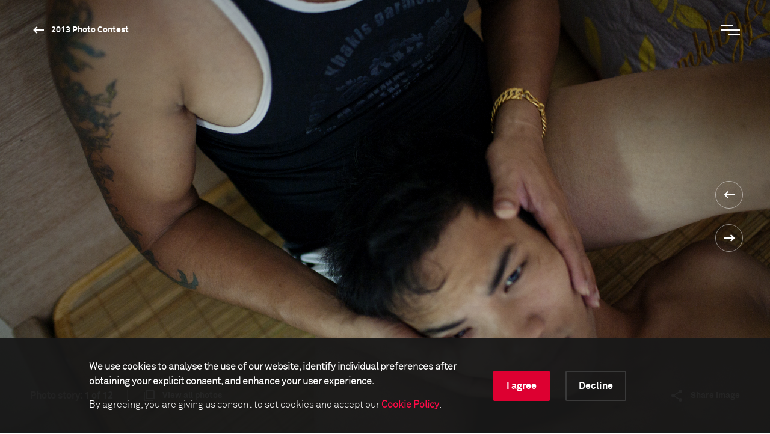

--- FILE ---
content_type: text/html; charset=utf-8
request_url: https://www.worldpressphoto.org/collection/photo-contest/2013/maika-elan/1
body_size: 141325
content:

<!DOCTYPE html>
<html xmlns="http://www.w3.org/1999/xhtml" lang="en" xml:lang="en">
<head id="head">
    <meta name="viewport" content="width=device-width, initial-scale=1" />
    <meta charset="UTF-8" />
    <link rel="shortcut icon" href="https://www.worldpressphoto.org/favicon.ico" type="image/vnd.microsoft.icon" />
    <title>2013 Maika Elan CIS1-AL | World Press Photo</title>
    <link href="/Frontend/styles/style.css?v=3" rel="stylesheet">
    


    <!-- Google Tag Manager -->
    <script>
        (function (w, d, s, l, i) {
            w[l] = w[l] || []; w[l].push(
                { 'gtm.start': new Date().getTime(), event: 'gtm.js' }
            ); var f = d.getElementsByTagName(s)[0],
                j = d.createElement(s), dl = l != 'dataLayer' ? '&l=' + l : ''; j.async = true; j.src =
                    'https://www.googletagmanager.com/gtm.js?id=' + i + dl; f.parentNode.insertBefore(j, f);
        })(window, document, 'script', 'dataLayer', 'GTM-5FKZ6G8');
    </script>
    <!-- End Google Tag Manager -->
    <script>
        function setCMSCookieLevel(lvl) {

            document.cookie = `CMSCookieLevel=${lvl};max-age=31536000; SameSite=LAX; Secure`;
            window.location.reload();
        }

    </script>

    <script>
        function setImageWarning() {

            document.cookie = `WPPImageWarning=accepted;max-age=; SameSite=LAX; Secure`;
            window.location.reload();
        }

    </script>

    <meta name="description" content="2013 Maika Elan CIS1-AL">
</head>
<body>
    <!-- Google Tag Manager (noscript) -->
    <noscript>
        <iframe src="https://www.googletagmanager.com/ns.html?id=GTM-5FKZ6G8"
                height="0" width="0" style="display:none;visibility:hidden"></iframe>
    </noscript>
    <!-- End Google Tag Manager (noscript) -->
    <header>

            <div class="header js-header">
                <div class="position-relative">
                    <a href="/" class="header__logo animatable animatable--hidden animatable--start-y-top js-logo">
                        <img src="/Frontend/images/logo.svg" alt="logo" />
                    </a>

                    <a href="/collection/photocontest/2013"
                       class="button button--white button--arrow-left button--arrow-white button--smaller-text button--header animatable animatable--visible animatable--end-y-absolute-centered js-header-button">
                        2013 Photo Contest
                    </a>
                </div>
                <div class="header__search animatable animatable--hidden animatable--start-y-top js-search-element">
                    <input type="search" class="header__search-input" placeholder=Search... />
                    <input type="submit" class="header__search-btn" value="" />
                </div>
                <button type="button" class="header__menu-btn js-menu-btn">
                    <span class="header__menu-btn-line"></span>
                    <span class="header__menu-btn-line"></span>
                    <span class="header__menu-btn-line"></span>
                </button>
            </div>
    <div class="main-menu js-menu">
        <div class="main-menu__navigation js-menu-navigation">
                <nav class="main-menu__navigation-top">

                        <ul class="list list--primary list--red-line js-menu-list">
                            <li class="animatable animatable--hidden animatable--start-y-bottom">
                                <a href="/calendar" >Calendar</a>
                            </li>

                        </ul>
                        <ul class="list list--primary list--red-line js-menu-list">
                            <li class="animatable animatable--hidden animatable--start-y-bottom">
                                <a href="/collection" >Collection</a>
                            </li>

                                <li class="animatable animatable--hidden animatable--start-y-bottom">
                                    <a href="/collection/photocontest/2025" >
                                        2025 Contest
                                    </a>
                                </li>
                                <li class="animatable animatable--hidden animatable--start-y-bottom">
                                    <a href="/collection/photo-contest" >
                                        Archive 1955 - 2025
                                    </a>
                                </li>
                        </ul>
                        <ul class="list list--primary list--red-line js-menu-list">
                            <li class="animatable animatable--hidden animatable--start-y-bottom">
                                <a href="/contest/2025" >Contest</a>
                            </li>

                        </ul>
                        <ul class="list list--primary list--red-line js-menu-list">
                            <li class="animatable animatable--hidden animatable--start-y-bottom">
                                <a href="/exhibitions" >Exhibitions</a>
                            </li>

                        </ul>
                        <ul class="list list--primary list--red-line js-menu-list">
                            <li class="animatable animatable--hidden animatable--start-y-bottom">
                                <a href="/education/" >Education</a>
                            </li>

                                <li class="animatable animatable--hidden animatable--start-y-bottom">
                                    <a href="/education/programs" >
                                        Programs
                                    </a>
                                </li>
                                <li class="animatable animatable--hidden animatable--start-y-bottom">
                                    <a href="/education/visual-literacy" >
                                        Visual Literacy
                                    </a>
                                </li>
                                <li class="animatable animatable--hidden animatable--start-y-bottom">
                                    <a href="/education/research" >
                                        Research
                                    </a>
                                </li>
                        </ul>
                        <ul class="list list--primary list--red-line js-menu-list">
                            <li class="animatable animatable--hidden animatable--start-y-bottom">
                                <a href="/yearbook" >Publication</a>
                            </li>

                        </ul>

                </nav>

                <div class="main-menu__navigation-bottom">
                    <ul class="list list--horizontal list--secondary list--red-line js-menu-list">
                            <li class="animatable animatable--hidden animatable--start-y-bottom">
                                <a href="/about-us" >
                                    About us
                                </a>
                            </li>
                            <li class="animatable animatable--hidden animatable--start-y-bottom">
                                <a href="/news" >
                                    News
                                </a>
                            </li>
                            <li class="animatable animatable--hidden animatable--start-y-bottom">
                                <a href="/yearbook" >
                                    Yearbook
                                </a>
                            </li>
                            <li class="animatable animatable--hidden animatable--start-y-bottom">
                                <a href="https://witness.worldpressphoto.org/" target=&#39;_blank&#39;>
                                    Online magazine
                                </a>
                            </li>
                            <li class="animatable animatable--hidden animatable--start-y-bottom">
                                <a href="/support" >
                                    Support us
                                </a>
                            </li>
                    </ul>
                </div>
        </div>
    </div>

    </header>
    <main class="js-bg-color-el">
        
    <div class="js-bg-color-el">
        <div class="photo-details-page">
                <div class="background-color background-color--dark">
                    <div class="container">
                        <div class="full-viewport full-viewport--dark-bg js-bg-color-el js-full-viewport js-intro-switcher">
                            <div class="swiper-container big-image-swiper">
                                <div class="swiper-wrapper">
                                    <div class="swiper-slide mobile-img-center" title="The Pink Choice" style="background: url('/getmedia/d499501d-caac-4659-a64c-69e95c0c4313/2013-Maika-Elan-CIS1-AL?maxsidesize=1920&amp;resizemode=force') no-repeat center/cover"></div>
                                </div>
                                <div class="swiper-btns swiper-btns--center-right swiper-btns--vertical">
                                    <a href='/collection/photo-contest/2013/javier-manzano/12'
                                       class="swiper-btn swiper-btn--white swiper-btn--round-with-arrow swiper-btn--prev">
                                    </a>

                                    <a href='/collection/photo-contest/2013/maika-elan/2'
                                       class="swiper-btn swiper-btn--white swiper-btn--round-with-arrow swiper-btn--next">
                                    </a>
                                </div>
                                <div class="big-image-swiper__controls">
                                    <div class="big-image-swiper__controls-holder big-image-swiper__controls-holder--left">
                                            <p class="big-image-swiper__controls-pagination delimiter">
                                                <span>Photo story:</span> 1 of 12
                                            </p>
                                            <a href="#" class="button button--swiper-controls button--multiple-items js-open-grid">
                                                <span>View all photos</span>
                                            </a>
                                    </div>
                                    <div class="big-image-swiper__controls-holder">
                                        

                                        <div class="big-image-swiper__controls-holder">
                                            <a href="#" class="button button--swiper-controls button--share js-share-button">
                                                <span>Share image</span>
                                            </a>
                                            <div class="big-image-swiper__controls-holder-social animatable animatable--hidden animatable--start-y-bottom js-social-icons">
                                                <a href="https://twitter.com/intent/tweet?url=https://www.worldpressphoto.org/collection/photo-contest/2013/maika-elan/1" target="_blank" class="icon icon--social icon--tw">
                                                    <span class="sr-only">Twitter Icon</span>
                                                </a>
                                                <a href="https://www.facebook.com/sharer/sharer.php?u=https://www.worldpressphoto.org/collection/photo-contest/2013/maika-elan/1" target="_blank" class="icon icon--social icon--fb">
                                                    <span class="sr-only">Facebook Icon</span>
                                                </a>
                                                <a href="https://www.linkedin.com/shareArticle?mini=true&url=https://www.worldpressphoto.org/collection/photo-contest/2013/maika-elan/1" target="_blank" class="icon icon--social icon--li">
                                                    <span class="sr-only">LinkedIn Icon</span>
                                                </a>
                                            </div>
                                        </div>
                                    </div>
                                </div>
                            </div>
                        </div>
                    </div>
                </div>
            <div class="main-menu main-menu--grid js-grid-menu">
    <div class="main-menu__flex-container">
        <div class="main-menu__info">
                <p class="main-menu__info-text main-menu__info-text--dimmed">Contemporary Issues - 1st prize</p>
                            <p class="main-menu__info-text main-menu__info-text--big">The Pink Choice</p>
        </div>

        <div class="swiper-container grid-swiper js-grid-swiper">
            <div class="swiper-wrapper">

                    <div class="swiper-slide">
                        <div class="grid-swiper__item">
                            <a href="/collection/photo-contest/2013/maika-elan/1">
                                <div class="grid-swiper__item-image img-left"
                                     style="background: url('/getmedia/d499501d-caac-4659-a64c-69e95c0c4313/2013-Maika-Elan-CIS1-AL?maxsidesize=650&amp;resizemode=force') no-repeat center/cover;" title="The Pink Choice">
                                </div>
                                <div class="grid-swiper__item-text">
                                        <div class="grid-swiper__item-text-time">
                                            <time datetime="July 10, 2011">July 10, 2011</time>
                                        </div>
                                    <p class="grid-swiper__item-text-thin">
                                        <p>Vietnam has historically been unwelcoming to same-sex couples, but in 2012 the Vietnamese government announced it was considering recognizing same-sex marriage, a move that would make it the first Asian country to do so.</p>

                                    </p>
                                </div>
                            </a>
                        </div>
                    </div>
                    <div class="swiper-slide">
                        <div class="grid-swiper__item">
                            <a href="/collection/photo-contest/2013/maika-elan/2">
                                <div class="grid-swiper__item-image img-left"
                                     style="background: url('/getmedia/59d5712e-8567-436d-b761-beac1c67d3c8/2013-Maika-Elan-CIS1-BL?maxsidesize=650&amp;resizemode=force') no-repeat center/cover;" title="The Pink Choice">
                                </div>
                                <div class="grid-swiper__item-text">
                                        <div class="grid-swiper__item-text-time">
                                            <time datetime="July 27, 2011">July 27, 2011</time>
                                        </div>
                                    <p class="grid-swiper__item-text-thin">
                                        <p>Vietnam has historically been unwelcoming to same-sex couples, but in 2012 the Vietnamese government announced it was considering recognizing same-sex marriage, a move that would make it the first Asian country to do so.</p>

                                    </p>
                                </div>
                            </a>
                        </div>
                    </div>
                    <div class="swiper-slide">
                        <div class="grid-swiper__item">
                            <a href="/collection/photo-contest/2013/maika-elan/3">
                                <div class="grid-swiper__item-image img-left"
                                     style="background: url('/getmedia/75307693-3db9-4b76-aaf0-dc3323c875cf/2013-Maika-Elan-CIS1-CL?maxsidesize=650&amp;resizemode=force') no-repeat center/cover;" title="The Pink Choice">
                                </div>
                                <div class="grid-swiper__item-text">
                                        <div class="grid-swiper__item-text-time">
                                            <time datetime="May 28, 2012">May 28, 2012</time>
                                        </div>
                                    <p class="grid-swiper__item-text-thin">
                                        <p>Vietnam has historically been unwelcoming to same-sex couples, but in 2012 the Vietnamese government announced it was considering recognizing same-sex marriage, a move that would make it the first Asian country to do so.</p>

                                    </p>
                                </div>
                            </a>
                        </div>
                    </div>
                    <div class="swiper-slide">
                        <div class="grid-swiper__item">
                            <a href="/collection/photo-contest/2013/maika-elan/4">
                                <div class="grid-swiper__item-image img-left"
                                     style="background: url('/getmedia/05ed05a9-b163-4736-95e8-4d6eb2d34577/2013-Maika-Elan-CIS1-DL?maxsidesize=650&amp;resizemode=force') no-repeat center/cover;" title="The Pink Choice">
                                </div>
                                <div class="grid-swiper__item-text">
                                        <div class="grid-swiper__item-text-time">
                                            <time datetime="June 22, 2012">June 22, 2012</time>
                                        </div>
                                    <p class="grid-swiper__item-text-thin">
                                        <p>Vietnam has historically been unwelcoming to same-sex couples, but in 2012 the Vietnamese government announced it was considering recognizing same-sex marriage, a move that would make it the first Asian country to do so.</p>

                                    </p>
                                </div>
                            </a>
                        </div>
                    </div>
                    <div class="swiper-slide">
                        <div class="grid-swiper__item">
                            <a href="/collection/photo-contest/2013/maika-elan/5">
                                <div class="grid-swiper__item-image img-left"
                                     style="background: url('/getmedia/dccfb978-f558-477d-b4d4-3c2db8232bbe/2013-Maika-Elan-CIS1-EL?maxsidesize=650&amp;resizemode=force') no-repeat center/cover;" title="The Pink Choice">
                                </div>
                                <div class="grid-swiper__item-text">
                                        <div class="grid-swiper__item-text-time">
                                            <time datetime="July 14, 2011">July 14, 2011</time>
                                        </div>
                                    <p class="grid-swiper__item-text-thin">
                                        <p>Vietnam has historically been unwelcoming to same-sex couples, but in 2012 the Vietnamese government announced it was considering recognizing same-sex marriage, a move that would make it the first Asian country to do so.</p>

                                    </p>
                                </div>
                            </a>
                        </div>
                    </div>
                    <div class="swiper-slide">
                        <div class="grid-swiper__item">
                            <a href="/collection/photo-contest/2013/maika-elan/6">
                                <div class="grid-swiper__item-image img-left"
                                     style="background: url('/getmedia/613453cc-c0fb-436e-beba-8bdcc44ca1c2/2013-Maika-Elan-CIS1-FL?maxsidesize=650&amp;resizemode=force') no-repeat center/cover;" title="The Pink Choice">
                                </div>
                                <div class="grid-swiper__item-text">
                                        <div class="grid-swiper__item-text-time">
                                            <time datetime="December 21, 2011">December 21, 2011</time>
                                        </div>
                                    <p class="grid-swiper__item-text-thin">
                                        <p>Vietnam has historically been unwelcoming to same-sex couples, but in 2012 the Vietnamese government announced it was considering recognizing same-sex marriage, a move that would make it the first Asian country to do so.</p>

                                    </p>
                                </div>
                            </a>
                        </div>
                    </div>
                    <div class="swiper-slide">
                        <div class="grid-swiper__item">
                            <a href="/collection/photo-contest/2013/maika-elan/7">
                                <div class="grid-swiper__item-image img-left"
                                     style="background: url('/getmedia/af7464c2-e4a5-4a90-9f58-af09b1faa743/2013-Maika-Elan-CIS1-GL?maxsidesize=650&amp;resizemode=force') no-repeat center/cover;" title="The Pink Choice">
                                </div>
                                <div class="grid-swiper__item-text">
                                        <div class="grid-swiper__item-text-time">
                                            <time datetime="May 12, 2012">May 12, 2012</time>
                                        </div>
                                    <p class="grid-swiper__item-text-thin">
                                        <p>Vietnam has historically been unwelcoming to same-sex couples, but in 2012 the Vietnamese government announced it was considering recognizing same-sex marriage, a move that would make it the first Asian country to do so.</p>

                                    </p>
                                </div>
                            </a>
                        </div>
                    </div>
                    <div class="swiper-slide">
                        <div class="grid-swiper__item">
                            <a href="/collection/photo-contest/2013/maika-elan/8">
                                <div class="grid-swiper__item-image img-left"
                                     style="background: url('/getmedia/aa185e21-8826-48fd-afad-02fff9660a60/2013-Maika-Elan-CIS1-HL?maxsidesize=650&amp;resizemode=force') no-repeat center/cover;" title="The Pink Choice">
                                </div>
                                <div class="grid-swiper__item-text">
                                        <div class="grid-swiper__item-text-time">
                                            <time datetime="July 04, 2011">July 04, 2011</time>
                                        </div>
                                    <p class="grid-swiper__item-text-thin">
                                        <p>Vietnam has historically been unwelcoming to same-sex couples, but in 2012 the Vietnamese government announced it was considering recognizing same-sex marriage, a move that would make it the first Asian country to do so.</p>

                                    </p>
                                </div>
                            </a>
                        </div>
                    </div>
                    <div class="swiper-slide">
                        <div class="grid-swiper__item">
                            <a href="/collection/photo-contest/2013/maika-elan/9">
                                <div class="grid-swiper__item-image img-left"
                                     style="background: url('/getmedia/886746ce-1f2c-497d-b2b1-9ca01c0701a6/2013-Maika-Elan-CIS1-IL?maxsidesize=650&amp;resizemode=force') no-repeat center/cover;" title="The Pink Choice">
                                </div>
                                <div class="grid-swiper__item-text">
                                        <div class="grid-swiper__item-text-time">
                                            <time datetime="June 28, 2011">June 28, 2011</time>
                                        </div>
                                    <p class="grid-swiper__item-text-thin">
                                        <p>Vietnam has historically been unwelcoming to same-sex couples, but in 2012 the Vietnamese government announced it was considering recognizing same-sex marriage, a move that would make it the first Asian country to do so.</p>

                                    </p>
                                </div>
                            </a>
                        </div>
                    </div>
                    <div class="swiper-slide">
                        <div class="grid-swiper__item">
                            <a href="/collection/photo-contest/2013/maika-elan/10">
                                <div class="grid-swiper__item-image img-left"
                                     style="background: url('/getmedia/8e329259-c667-42ee-aece-af5a815a9066/2013-Maika-Elan-CIS1-JL?maxsidesize=650&amp;resizemode=force') no-repeat center/cover;" title="The Pink Choice">
                                </div>
                                <div class="grid-swiper__item-text">
                                        <div class="grid-swiper__item-text-time">
                                            <time datetime="April 17, 2012">April 17, 2012</time>
                                        </div>
                                    <p class="grid-swiper__item-text-thin">
                                        <p>Vietnam has historically been unwelcoming to same-sex couples, but in 2012 the Vietnamese government announced it was considering recognizing same-sex marriage, a move that would make it the first Asian country to do so.</p>

                                    </p>
                                </div>
                            </a>
                        </div>
                    </div>
                    <div class="swiper-slide">
                        <div class="grid-swiper__item">
                            <a href="/collection/photo-contest/2013/maika-elan/11">
                                <div class="grid-swiper__item-image img-left"
                                     style="background: url('/getmedia/7c311cc7-2869-4989-a7b0-3125c738b8c3/2013-Maika-Elan-CIS1-KL?maxsidesize=650&amp;resizemode=force') no-repeat center/cover;" title="The Pink Choice">
                                </div>
                                <div class="grid-swiper__item-text">
                                        <div class="grid-swiper__item-text-time">
                                            <time datetime="July 22, 2011">July 22, 2011</time>
                                        </div>
                                    <p class="grid-swiper__item-text-thin">
                                        <p>Vietnam has historically been unwelcoming to same-sex couples, but in 2012 the Vietnamese government announced it was considering recognizing same-sex marriage, a move that would make it the first Asian country to do so.</p>

                                    </p>
                                </div>
                            </a>
                        </div>
                    </div>
                    <div class="swiper-slide">
                        <div class="grid-swiper__item">
                            <a href="/collection/photo-contest/2013/maika-elan/12">
                                <div class="grid-swiper__item-image img-left"
                                     style="background: url('/getmedia/83ce173d-f7de-4c13-b1ce-a7fc6064a94f/2013-Maika-Elan-CIS1-LL?maxsidesize=650&amp;resizemode=force') no-repeat center/cover;" title="The Pink Choice">
                                </div>
                                <div class="grid-swiper__item-text">
                                        <div class="grid-swiper__item-text-time">
                                            <time datetime="July 12, 2011">July 12, 2011</time>
                                        </div>
                                    <p class="grid-swiper__item-text-thin">
                                        <p>Vietnam has historically been unwelcoming to same-sex couples, but in 2012 the Vietnamese government announced it was considering recognizing same-sex marriage, a move that would make it the first Asian country to do so.</p>

                                    </p>
                                </div>
                            </a>
                        </div>
                    </div>

                    <div class="swiper-slide">
                        <div class="grid-swiper__item">
                            <a href="/collection/photo-contest/2013/majid-saeedi/1">
                                <div class="grid-swiper__item-image img-center" title="Life in War"
                                     style="background: url('/getmedia/30d07f0d-007c-4e88-910e-ce88e6108fc4/2013-Majid-Saeedi-CIS2-AL?maxsidesize=1920&amp;resizemode=force') no-repeat center/cover;" >
                                    <div class="grid-swiper__item-image-overlay">
                                        <span class="button button--big-arrow-right">
                                            Next
                                        </span>
                                    </div>
                                </div>
                                <div class="grid-swiper__item-text">
                                    <p class="grid-swiper__item-text-dimmed">
                                        Contemporary Issues - 2nd prize
                                    </p>
                                    <p class="grid-swiper__item-text-big">
                                        Life in War
                                    </p>
                                </div>
                            </a>
                        </div>
                    </div>


            </div>
            <div class="swiper-btns swiper-btns--top-right swiper-btns--horizontal swiper-btns--hidden-mobile">
                <div href="#"
                     class="swiper-btn swiper-btn--white swiper-btn--round-with-arrow swiper-btn--round-with-arrow-inline swiper-btn--prev js-swiper-btn-prev"></div>
                <div href="#"
                     class="swiper-btn swiper-btn--white swiper-btn--round-with-arrow swiper-btn--round-with-arrow-inline swiper-btn--next js-swiper-btn-next"></div>
            </div>
        </div>




        <div class="main-menu__info">
            <p class="main-menu__info-text">Maika Elan</p>
                            <p class="main-menu__info-text main-menu__info-text--thin">MoST Artists</p>

        </div>
    </div>
</div>
            

<div class="container">
    <div class="custom-row">
        <div class="col-12">
            <div class="photo-details">

                <div class="photo-details__fixed-column js-sticky-content-holder js-bg-color-el">
                    <div class="photo-details__fixed-column-stretched-background"></div>
                    <div class="photo-details__fixed-column-content js-sticky-content">

                            <div class="photo-details__fixed-column-title">
                                    <h5 class="title title--16 title--gray">2013 Photo Contest - Contemporary Issues - 1st prize</h5>
                                                                    <h1 class="title title--40 title--white">The Pink Choice</h1>
                            </div>


                            <div class="photo-details__fixed-column-photographer">

                                
    <h5 class="title title--16 title--gray">Photographer</h5>
    <h2 class="title title--40 title--white">Maika Elan</h2>

                                    <p class="photo-details">MoST Artists</p>
                            </div>


                    </div>
                </div>

                <div class="photo-details__content-column js-bg-color-el">
                    <div class="photo-details__section photo-details__section--general-info">
                            <p>10 July, 2011</p>
                                                    <p>
                                <p>Vietnam has historically been unwelcoming to same-sex couples, but in 2012 the Vietnamese government announced it was considering recognizing same-sex marriage, a move that would make it the first Asian country to do so.</p>

                            </p>
                        
                    </div>

                    <div class="photo-details__more-info-mobile">
                        <a href="#" class="button button--arrow-right js-toggle-mobile-content-position">
                            <span>More information about the photo</span><span>Less information about the photo</span>
                        </a>
                    </div>


    <div class="photo-details__section photo-details__section--photographer-info">
        <h3 class="title title--32 title--gray">About the photographer</h3>

            <div class="photo-details__photographer-image">
                <img src="/getmedia/ec8c31c2-9ec7-47d5-b284-bbeb6ef35695/Maika-Elan-%C2%A9-Terry-Barentsen.jpg?maxsidesize=270&amp;resizemode=force">
            </div>


        <div class="photo-details__photographer-bio">
            <p class="photo-details__photographer-name">Maika Elan</p>
                    <p>Maika Elan (Nguyen Thanh Hai) is a freelance photographer based in Ho Chi Minh, Vietnam.

After studying sociology at the University of Social Sciences and Humanities in Hanoi,...</p>
        </div>


            <p class="link-arrow">
                <a class="button button--arrow-right" href="/maika-elan">Read the full biography</a>
            </p>
    </div>

                    <div id="more-info" class="photo-details__section photo-details__section--more-info">

                            <div class="photo-details__more-info-item">
                                <h3 class="title title--32 title--gray">Background story</h3>
                                <p><p>Hanoi, Vietnam</p>
<p><span style="line-height: 1.538em;">Tran Van Chuc (21, right) and Nguyen Van Dug (44) have been together for over a year.</span></p>
<p> </p>
<p>Vietnam has historically been unwelcoming to same-sex couples, but in 2012 the Vietnamese government announced it was considering recognizing same-sex marriage, a move that would make it the first Asian country to do so. Despite past human rights issues and a long-standing stigma against homosexuality, parliamentary debate on same-sex marriage was scheduled for 2013. Polls showed that majority public opinion remained opposed to the idea. In August 2012, the country’s first gay pride parade took place in Hanoi.</p>
</p>
                            </div>


                            <div class="photo-details__more-info-item photo-details__more-info-item--technical">
                                <h3 class="title title--32 title--gray">Technical information</h3>
                                <div class="photo-details__features">
                                        <div class="photo-details__feature photo-details__feature--shutter">
                                            <div class="photo-details__feature-description">Shutter Speed</div>
                                            <div class="photo-details__feature-value">1/80 sec</div>
                                        </div>
                                                                            <div class="photo-details__feature photo-details__feature--length">
                                            <div class="photo-details__feature-description">Focal length</div>
                                            <div class="photo-details__feature-value">35 mm</div>
                                        </div>
                                                                            <div class="photo-details__feature photo-details__feature--aperture">
                                            <div class="photo-details__feature-description">F-Stop</div>
                                            <div class="photo-details__feature-value">1.4</div>
                                        </div>
                                                                            <div class="photo-details__feature photo-details__feature--iso">
                                            <div class="photo-details__feature-description">ISO</div>
                                            <div class="photo-details__feature-value">1600</div>
                                        </div>
                                                                            <div class="photo-details__feature photo-details__feature--camera">
                                            <div class="photo-details__feature-description">Camera</div>
                                            <div class="photo-details__feature-value">Canon EOS 1Ds Mark II</div>
                                        </div>
                                </div>
                            </div>



                            <div class="photo-details__more-info-item">
                                <h3 class="title title--32 title--gray">This image is collected in</h3>

                                    <p class="link-arrow">
                                        <a class="button button--arrow-right" href="/collection/photocontest/2013">2013 Photo Contest</a>
                                    </p>
                            </div>
                    </div>

                        <div class="photo-details__more-info-toggle">
                            <a href="#more-info" class="js-toggle-content-height toggle-arrow-down">
                                <span class="photo-details__more-info-show-more">More information about the photo</span>
                                <span class="photo-details__more-info-show-less">Less information about the photo</span>
                                <span class="photo-details__more-info-arrow button button--arrow-down"></span>
                            </a>
                        </div>

                </div>

            </div>
        </div>


            <div class="photo-details-page__photo-carousel">
                <div class="swiper-container photo-hover-carousel js-photo-hover-carousel-swiper js-bg-color-el">
                    <h2 class="title title--40">Related stories</h2>
                    <div class="swiper-wrapper">

                            <div class="swiper-slide">
                                <div class="photo-hover-carousel__item">
                                    <a href="/collection/photo-contest/2004/lorena-ros/2">
                                        <div class="photo-hover-carousel__item-image img-center js-img-with-txt js-bg-color-el swiper-lazy" style="background-position:center;background-size:cover;background-repeat:no-repeat;"
                                             title="Maika Elan" data-background="/getmedia/62090552-8775-423d-bb94-79d6c702a482/2004-Lorena-Ros-CIS-BL?maxsidesize=1920&amp;resizemode=force">
                                            <div class="swiper-lazy-preloader"></div>
                                        </div>
                                        <div class="photo-hover-carousel__item-text js-txt-for-img">
                                            <p class="photo-hover-carousel__item-small-label"></p>
                                            <p class="photo-hover-carousel__item-large-label">Maika Elan</p>
                                        </div>
                                    </a>
                                </div>
                            </div>
                            <div class="swiper-slide">
                                <div class="photo-hover-carousel__item">
                                    <a href="/collection/photo-contest/2004/felicia-webb/1">
                                        <div class="photo-hover-carousel__item-image img-center js-img-with-txt js-bg-color-el swiper-lazy" style="background-position:center;background-size:cover;background-repeat:no-repeat;"
                                             title="Maika Elan" data-background="/getmedia/4859c926-a993-4698-8079-a9d9911cb843/2004-Felicia-Webb-CI3?maxsidesize=1920&amp;resizemode=force">
                                            <div class="swiper-lazy-preloader"></div>
                                        </div>
                                        <div class="photo-hover-carousel__item-text js-txt-for-img">
                                            <p class="photo-hover-carousel__item-small-label"></p>
                                            <p class="photo-hover-carousel__item-large-label">Maika Elan</p>
                                        </div>
                                    </a>
                                </div>
                            </div>
                            <div class="swiper-slide">
                                <div class="photo-hover-carousel__item">
                                    <a href="/collection/photo-contest/2004/jacob-ehrbahn/1">
                                        <div class="photo-hover-carousel__item-image img-center js-img-with-txt js-bg-color-el swiper-lazy" style="background-position:center;background-size:cover;background-repeat:no-repeat;"
                                             title="Maika Elan" data-background="/getmedia/0e42eb71-9e66-4243-817f-a1f676688f0b/2004-Jacob-Ehrbahn-CI2?maxsidesize=1920&amp;resizemode=force">
                                            <div class="swiper-lazy-preloader"></div>
                                        </div>
                                        <div class="photo-hover-carousel__item-text js-txt-for-img">
                                            <p class="photo-hover-carousel__item-small-label"></p>
                                            <p class="photo-hover-carousel__item-large-label">Maika Elan</p>
                                        </div>
                                    </a>
                                </div>
                            </div>

                    </div>
                    <div class="swiper-btns swiper-btns--top-right swiper-btns--horizontal swiper-btns--hidden-mobile">
                        <div href="#" class="swiper-btn swiper-btn--black swiper-btn--round-with-arrow swiper-btn--round-with-arrow-inline swiper-btn--prev js-swiper-btn-prev"></div>
                        <div href="#" class="swiper-btn swiper-btn--black swiper-btn--round-with-arrow swiper-btn--round-with-arrow-inline swiper-btn--next js-swiper-btn-next"></div>
                    </div>
                </div>

            </div>

            <div class="photo-details-page__photo-carousel">
                <div class="swiper-container photo-hover-carousel js-photo-hover-carousel-swiper js-bg-color-el">
                    <a href="/collection/photocontest/2013"><h2 class="title title--40">2013 Photo Contest winners<span class="button button--arrow-right button--arrow-right-title"></span></h2></a>
                    <div class="swiper-wrapper">

                            <div class="swiper-slide">
                                <div class="photo-hover-carousel__item">
                                    
                                    <a href="/collection/photo-contest/2013/esteban-felix/1">
                                        <div class="photo-hover-carousel__item-image img-center js-img-with-txt js-bg-color-el swiper-lazy" style="background-position:center;background-size:cover;background-repeat:no-repeat;"
                                             title="Esteban  Felix" data-background="/getmedia/682df835-cb55-4a20-ab64-7fde591533b8/2013-Esteban-Felix-CI2?maxsidesize=1920&amp;resizemode=force">
                                            <div class="swiper-lazy-preloader"></div>
                                        </div>
                                        <div class="photo-hover-carousel__item-text js-txt-for-img">
                                            <p class="photo-hover-carousel__item-small-label">Pool Hall Attack</p>
                                            <p class="photo-hover-carousel__item-large-label">Esteban  Felix</p>
                                        </div>
                                    </a>
                                </div>
                            </div>
                            <div class="swiper-slide">
                                <div class="photo-hover-carousel__item">
                                    
                                    <a href="/collection/photo-contest/2013/felipe-dana/1">
                                        <div class="photo-hover-carousel__item-image img-center js-img-with-txt js-bg-color-el swiper-lazy" style="background-position:center;background-size:cover;background-repeat:no-repeat;"
                                             title="Felipe Dana" data-background="/getmedia/199ef296-9d01-4bed-b881-b23444585798/2013-Felipe-Dana-CI-HM?maxsidesize=1920&amp;resizemode=force">
                                            <div class="swiper-lazy-preloader"></div>
                                        </div>
                                        <div class="photo-hover-carousel__item-text js-txt-for-img">
                                            <p class="photo-hover-carousel__item-small-label">Natalia</p>
                                            <p class="photo-hover-carousel__item-large-label">Felipe Dana</p>
                                        </div>
                                    </a>
                                </div>
                            </div>
                            <div class="swiper-slide">
                                <div class="photo-hover-carousel__item">
                                    
                                    <a href="/collection/photo-contest/2013/emilio-morenatti/1">
                                        <div class="photo-hover-carousel__item-image img-center js-img-with-txt js-bg-color-el swiper-lazy" style="background-position:center;background-size:cover;background-repeat:no-repeat;"
                                             title="Emilio Morenatti" data-background="/getmedia/940c8807-7ed9-4664-8d16-77b529280391/2013-Emilio-Morenatti-CI3?maxsidesize=1920&amp;resizemode=force">
                                            <div class="swiper-lazy-preloader"></div>
                                        </div>
                                        <div class="photo-hover-carousel__item-text js-txt-for-img">
                                            <p class="photo-hover-carousel__item-small-label">Barcelona Demonstrations</p>
                                            <p class="photo-hover-carousel__item-large-label">Emilio Morenatti</p>
                                        </div>
                                    </a>
                                </div>
                            </div>
                            <div class="swiper-slide">
                                <div class="photo-hover-carousel__item">
                                    
                                    <a href="/collection/photo-contest/2013/micah-albert/1">
                                        <div class="photo-hover-carousel__item-image img-center js-img-with-txt js-bg-color-el swiper-lazy" style="background-position:center;background-size:cover;background-repeat:no-repeat;"
                                             title="Micah Albert" data-background="/getmedia/9b185fa2-540e-4206-8208-a0738af835ff/2013-Micah-Albert-CI1?maxsidesize=1920&amp;resizemode=force">
                                            <div class="swiper-lazy-preloader"></div>
                                        </div>
                                        <div class="photo-hover-carousel__item-text js-txt-for-img">
                                            <p class="photo-hover-carousel__item-small-label">At the Dandora Dump</p>
                                            <p class="photo-hover-carousel__item-large-label">Micah Albert</p>
                                        </div>
                                    </a>
                                </div>
                            </div>
                            <div class="swiper-slide">
                                <div class="photo-hover-carousel__item">
                                    
                                    <a href="/collection/photo-contest/2013/majid-saeedi/1">
                                        <div class="photo-hover-carousel__item-image img-center js-img-with-txt js-bg-color-el swiper-lazy" style="background-position:center;background-size:cover;background-repeat:no-repeat;"
                                             title="Majid Saeedi" data-background="/getmedia/30d07f0d-007c-4e88-910e-ce88e6108fc4/2013-Majid-Saeedi-CIS2-AL?maxsidesize=1920&amp;resizemode=force">
                                            <div class="swiper-lazy-preloader"></div>
                                        </div>
                                        <div class="photo-hover-carousel__item-text js-txt-for-img">
                                            <p class="photo-hover-carousel__item-small-label">Life in War</p>
                                            <p class="photo-hover-carousel__item-large-label">Majid Saeedi</p>
                                        </div>
                                    </a>
                                </div>
                            </div>
                            <div class="swiper-slide">
                                <div class="photo-hover-carousel__item">
                                    
                                    <a href="/collection/photo-contest/2013/aaron-huey/1">
                                        <div class="photo-hover-carousel__item-image img-center js-img-with-txt js-bg-color-el swiper-lazy" style="background-position:center;background-size:cover;background-repeat:no-repeat;"
                                             title="Aaron  Huey" data-background="/getmedia/bc15979e-2d50-476b-bef3-dd35b5972bd4/2013-Aaron-Huey-CIS3-AL?maxsidesize=1920&amp;resizemode=force">
                                            <div class="swiper-lazy-preloader"></div>
                                        </div>
                                        <div class="photo-hover-carousel__item-text js-txt-for-img">
                                            <p class="photo-hover-carousel__item-small-label">In the Shadow of Wounded Knee</p>
                                            <p class="photo-hover-carousel__item-large-label">Aaron  Huey</p>
                                        </div>
                                    </a>
                                </div>
                            </div>
                            <div class="swiper-slide">
                                <div class="photo-hover-carousel__item">
                                    
                                    <a href="/collection/photo-contest/2013/altaf-qadri/1">
                                        <div class="photo-hover-carousel__item-image img-center js-img-with-txt js-bg-color-el swiper-lazy" style="background-position:center;background-size:cover;background-repeat:no-repeat;"
                                             title="Altaf Qadri" data-background="/getmedia/75175b1e-3d4f-47f4-a50f-12ae65a4e4cb/2013-Altaf-Qadri-CIS-HM-AK?maxsidesize=1920&amp;resizemode=force">
                                            <div class="swiper-lazy-preloader"></div>
                                        </div>
                                        <div class="photo-hover-carousel__item-text js-txt-for-img">
                                            <p class="photo-hover-carousel__item-small-label">School for Less Fortunate</p>
                                            <p class="photo-hover-carousel__item-large-label">Altaf Qadri</p>
                                        </div>
                                    </a>
                                </div>
                            </div>
                            <div class="swiper-slide">
                                <div class="photo-hover-carousel__item">
                                    
                                    <a href="/collection/photo-contest/2013/jacob-ehrbahn/1">
                                        <div class="photo-hover-carousel__item-image img-center js-img-with-txt js-bg-color-el swiper-lazy" style="background-position:center;background-size:cover;background-repeat:no-repeat;"
                                             title="Jacob Ehrbahn" data-background="/getmedia/ec96ed6d-4332-4850-8d50-bc92e9d623dd/2013-Jacob-Ehrbahn-DL3?maxsidesize=1920&amp;resizemode=force">
                                            <div class="swiper-lazy-preloader"></div>
                                        </div>
                                        <div class="photo-hover-carousel__item-text js-txt-for-img">
                                            <p class="photo-hover-carousel__item-small-label">At the Dining Hall</p>
                                            <p class="photo-hover-carousel__item-large-label">Jacob Ehrbahn</p>
                                        </div>
                                    </a>
                                </div>
                            </div>
                            <div class="swiper-slide">
                                <div class="photo-hover-carousel__item">
                                    
                                    <a href="/collection/photo-contest/2013/daniel-rodrigues/1">
                                        <div class="photo-hover-carousel__item-image img-center js-img-with-txt js-bg-color-el swiper-lazy" style="background-position:center;background-size:cover;background-repeat:no-repeat;"
                                             title="Daniel Rodrigues" data-background="/getmedia/c3628ec5-833a-433a-aece-5f9a16681d4b/2013-Daniel-Rodrigues-DL1?maxsidesize=1920&amp;resizemode=force">
                                            <div class="swiper-lazy-preloader"></div>
                                        </div>
                                        <div class="photo-hover-carousel__item-text js-txt-for-img">
                                            <p class="photo-hover-carousel__item-small-label">Football in Guinea-Bissau</p>
                                            <p class="photo-hover-carousel__item-large-label">Daniel Rodrigues</p>
                                        </div>
                                    </a>
                                </div>
                            </div>
                            <div class="swiper-slide">
                                <div class="photo-hover-carousel__item">
                                    
                                    <a href="/collection/photo-contest/2013/s%C3%B8ren-bidstrup/1">
                                        <div class="photo-hover-carousel__item-image img-center js-img-with-txt js-bg-color-el swiper-lazy" style="background-position:center;background-size:cover;background-repeat:no-repeat;"
                                             title="S&#248;ren Bidstrup" data-background="/getmedia/4e7e9708-f3cb-4542-89d3-f99324e31254/2013-S%c3%b8ren-Bidstrup-DL2?maxsidesize=1920&amp;resizemode=force">
                                            <div class="swiper-lazy-preloader"></div>
                                        </div>
                                        <div class="photo-hover-carousel__item-text js-txt-for-img">
                                            <p class="photo-hover-carousel__item-small-label">Early morning</p>
                                            <p class="photo-hover-carousel__item-large-label">S&#248;ren Bidstrup</p>
                                        </div>
                                    </a>
                                </div>
                            </div>
                            <div class="swiper-slide">
                                <div class="photo-hover-carousel__item">
                                    
                                    <a href="/collection/photo-contest/2013/paolo-patrizi/1">
                                        <div class="photo-hover-carousel__item-image img-center js-img-with-txt js-bg-color-el swiper-lazy" style="background-position:center;background-size:cover;background-repeat:no-repeat;"
                                             title="Paolo Patrizi" data-background="/getmedia/63924a51-48fd-41f1-87c6-fc7160989c41/2013-Paolo-Patrizi-DLS2-AL?maxsidesize=1920&amp;resizemode=force">
                                            <div class="swiper-lazy-preloader"></div>
                                        </div>
                                        <div class="photo-hover-carousel__item-text js-txt-for-img">
                                            <p class="photo-hover-carousel__item-small-label">Migrant Sex Workers</p>
                                            <p class="photo-hover-carousel__item-large-label">Paolo Patrizi</p>
                                        </div>
                                    </a>
                                </div>
                            </div>
                            <div class="swiper-slide">
                                <div class="photo-hover-carousel__item">
                                    
                                    <a href="/collection/photo-contest/2013/frederik-buyckx/1">
                                        <div class="photo-hover-carousel__item-image img-center js-img-with-txt js-bg-color-el swiper-lazy" style="background-position:center;background-size:cover;background-repeat:no-repeat;"
                                             title="Frederik Buyckx" data-background="/getmedia/97874569-1217-4ab0-bef3-daf2e638b4be/2013-Frederik-Buyckx-DLS-HM-AL?maxsidesize=1920&amp;resizemode=force">
                                            <div class="swiper-lazy-preloader"></div>
                                        </div>
                                        <div class="photo-hover-carousel__item-text js-txt-for-img">
                                            <p class="photo-hover-carousel__item-small-label">Pacified Favela</p>
                                            <p class="photo-hover-carousel__item-large-label">Frederik Buyckx</p>
                                        </div>
                                    </a>
                                </div>
                            </div>
                            <div class="swiper-slide">
                                <div class="photo-hover-carousel__item">
                                    
                                    <a href="/collection/photo-contest/2013/fausto-podavini/1">
                                        <div class="photo-hover-carousel__item-image img-center js-img-with-txt js-bg-color-el swiper-lazy" style="background-position:center;background-size:cover;background-repeat:no-repeat;"
                                             title="Fausto Podavini" data-background="/getmedia/a14069a3-5d86-45f8-bf2c-b119ae42a687/2013-Fausto-Podavini-DLS1-AL?maxsidesize=1920&amp;resizemode=force">
                                            <div class="swiper-lazy-preloader"></div>
                                        </div>
                                        <div class="photo-hover-carousel__item-text js-txt-for-img">
                                            <p class="photo-hover-carousel__item-small-label">Mirella</p>
                                            <p class="photo-hover-carousel__item-large-label">Fausto Podavini</p>
                                        </div>
                                    </a>
                                </div>
                            </div>
                            <div class="swiper-slide">
                                <div class="photo-hover-carousel__item">
                                    
                                    <a href="/collection/photo-contest/2013/tomas-munita/1">
                                        <div class="photo-hover-carousel__item-image img-center js-img-with-txt js-bg-color-el swiper-lazy" style="background-position:center;background-size:cover;background-repeat:no-repeat;"
                                             title="Tom&#225;s Munita" data-background="/getmedia/d0972c2b-3d78-41f8-a3ec-34fac835d50c/2013-Tomas-Munita-DLS3-AL?maxsidesize=1920&amp;resizemode=force">
                                            <div class="swiper-lazy-preloader"></div>
                                        </div>
                                        <div class="photo-hover-carousel__item-text js-txt-for-img">
                                            <p class="photo-hover-carousel__item-small-label">El Salvador Gangs</p>
                                            <p class="photo-hover-carousel__item-large-label">Tom&#225;s Munita</p>
                                        </div>
                                    </a>
                                </div>
                            </div>
                            <div class="swiper-slide">
                                <div class="photo-hover-carousel__item">
                                    
                                    <a href="/collection/photo-contest/2013/dominic-nahr/1">
                                        <div class="photo-hover-carousel__item-image img-center js-img-with-txt js-bg-color-el swiper-lazy" style="background-position:center;background-size:cover;background-repeat:no-repeat;"
                                             title="Dominic Nahr" data-background="/getmedia/7d530210-72df-4d9e-8126-be5026b42e3b/2013-Dominic-Nahr-GN3?maxsidesize=1920&amp;resizemode=force">
                                            <div class="swiper-lazy-preloader"></div>
                                        </div>
                                        <div class="photo-hover-carousel__item-text js-txt-for-img">
                                            <p class="photo-hover-carousel__item-small-label">Sudan Border Wars</p>
                                            <p class="photo-hover-carousel__item-large-label">Dominic Nahr</p>
                                        </div>
                                    </a>
                                </div>
                            </div>
                            <div class="swiper-slide">
                                <div class="photo-hover-carousel__item">
                                    
                                    <a href="/collection/photo-contest/2013/ammar-awad/1">
                                        <div class="photo-hover-carousel__item-image img-center js-img-with-txt js-bg-color-el swiper-lazy" style="background-position:center;background-size:cover;background-repeat:no-repeat;"
                                             title="Ammar Awad" data-background="/getmedia/0f674a90-837e-4541-a380-4b07497eb3e9/2013-Ammar-Awad-GN-HM?maxsidesize=1920&amp;resizemode=force">
                                            <div class="swiper-lazy-preloader"></div>
                                        </div>
                                        <div class="photo-hover-carousel__item-text js-txt-for-img">
                                            <p class="photo-hover-carousel__item-small-label">Pepper Spray</p>
                                            <p class="photo-hover-carousel__item-large-label">Ammar Awad</p>
                                        </div>
                                    </a>
                                </div>
                            </div>
                            <div class="swiper-slide">
                                <div class="photo-hover-carousel__item">
                                    
                                    <a href="/collection/photo-contest/2013/rodrigo-abd/1">
                                        <div class="photo-hover-carousel__item-image img-center js-img-with-txt js-bg-color-el swiper-lazy" style="background-position:center;background-size:cover;background-repeat:no-repeat;"
                                             title="Rodrigo Abd" data-background="/getmedia/f0514db6-a6db-4652-b755-9c08dd178b2a/2013-Rodrigo-Abd-GN1?maxsidesize=1920&amp;resizemode=force">
                                            <div class="swiper-lazy-preloader"></div>
                                        </div>
                                        <div class="photo-hover-carousel__item-text js-txt-for-img">
                                            <p class="photo-hover-carousel__item-small-label">Aida</p>
                                            <p class="photo-hover-carousel__item-large-label">Rodrigo Abd</p>
                                        </div>
                                    </a>
                                </div>
                            </div>
                            <div class="swiper-slide">
                                <div class="photo-hover-carousel__item">
                                    
                                    <a href="/collection/photo-contest/2013/sebastiano-tomada/1">
                                        <div class="photo-hover-carousel__item-image img-center js-img-with-txt js-bg-color-el swiper-lazy" style="background-position:center;background-size:cover;background-repeat:no-repeat;"
                                             title="Sebastiano Tomada" data-background="/getmedia/249e5cd2-66b5-41f0-9da9-1a8fe569c7e5/WPP-Archive_Limited-access.png?maxsidesize=1920&amp;resizemode=force">
                                            <div class="swiper-lazy-preloader"></div>
                                        </div>
                                        <div class="photo-hover-carousel__item-text js-txt-for-img">
                                            <p class="photo-hover-carousel__item-small-label">Wounded Baby, Aleppo</p>
                                            <p class="photo-hover-carousel__item-large-label">Sebastiano Tomada</p>
                                        </div>
                                    </a>
                                </div>
                            </div>
                            <div class="swiper-slide">
                                <div class="photo-hover-carousel__item">
                                    
                                    <a href="/collection/photo-contest/2013/alessio-romenzi/1">
                                        <div class="photo-hover-carousel__item-image img-center js-img-with-txt js-bg-color-el swiper-lazy" style="background-position:center;background-size:cover;background-repeat:no-repeat;"
                                             title="Alessio Romenzi" data-background="/getmedia/4b0c1df5-70da-4cad-890f-55cc867e71ce/2013-Alessio-Romenzi-GNS1-AL?maxsidesize=1920&amp;resizemode=force">
                                            <div class="swiper-lazy-preloader"></div>
                                        </div>
                                        <div class="photo-hover-carousel__item-text js-txt-for-img">
                                            <p class="photo-hover-carousel__item-small-label">Syria Under Siege</p>
                                            <p class="photo-hover-carousel__item-large-label">Alessio Romenzi</p>
                                        </div>
                                    </a>
                                </div>
                            </div>
                            <div class="swiper-slide">
                                <div class="photo-hover-carousel__item">
                                    
                                    <a href="/collection/photo-contest/2013/daniel-berehulak/1">
                                        <div class="photo-hover-carousel__item-image img-center js-img-with-txt js-bg-color-el swiper-lazy" style="background-position:center;background-size:cover;background-repeat:no-repeat;"
                                             title="Daniel Berehulak" data-background="/getmedia/3d8bc64a-6b68-46a4-ace0-d2f3ca042a62/2013-Daniel-Berehulak-GNS3-AL?maxsidesize=1920&amp;resizemode=force">
                                            <div class="swiper-lazy-preloader"></div>
                                        </div>
                                        <div class="photo-hover-carousel__item-text js-txt-for-img">
                                            <p class="photo-hover-carousel__item-small-label">Japan After the Wave</p>
                                            <p class="photo-hover-carousel__item-large-label">Daniel Berehulak</p>
                                        </div>
                                    </a>
                                </div>
                            </div>
                            <div class="swiper-slide">
                                <div class="photo-hover-carousel__item">
                                    
                                    <a href="/collection/photo-contest/2013/paolo-pellegrin/1">
                                        <div class="photo-hover-carousel__item-image img-center js-img-with-txt js-bg-color-el swiper-lazy" style="background-position:center;background-size:cover;background-repeat:no-repeat;"
                                             title="Paolo Pellegrin" data-background="/getmedia/e2542f19-e8e1-46c2-9dc6-a001549e0307/2013-Paolo-Pellegrin-GNS2-AL?maxsidesize=1920&amp;resizemode=force">
                                            <div class="swiper-lazy-preloader"></div>
                                        </div>
                                        <div class="photo-hover-carousel__item-text js-txt-for-img">
                                            <p class="photo-hover-carousel__item-small-label">The Crescent</p>
                                            <p class="photo-hover-carousel__item-large-label">Paolo Pellegrin</p>
                                        </div>
                                    </a>
                                </div>
                            </div>
                            <div class="swiper-slide">
                                <div class="photo-hover-carousel__item">
                                    
                                    <a href="/collection/photo-contest/2013/ali-lutfi/1">
                                        <div class="photo-hover-carousel__item-image img-center js-img-with-txt js-bg-color-el swiper-lazy" style="background-position:center;background-size:cover;background-repeat:no-repeat;"
                                             title="Ali Lutfi" data-background="/getmedia/fa00a8fe-b6a9-4b8f-847d-72e7b8c592cc/2013-Ali-Lutfi-NA2?maxsidesize=1920&amp;resizemode=force">
                                            <div class="swiper-lazy-preloader"></div>
                                        </div>
                                        <div class="photo-hover-carousel__item-text js-txt-for-img">
                                            <p class="photo-hover-carousel__item-small-label">Mimin</p>
                                            <p class="photo-hover-carousel__item-large-label">Ali Lutfi</p>
                                        </div>
                                    </a>
                                </div>
                            </div>
                            <div class="swiper-slide">
                                <div class="photo-hover-carousel__item">
                                    
                                    <a href="/collection/photo-contest/2013/christian-ziegler/1">
                                        <div class="photo-hover-carousel__item-image img-center js-img-with-txt js-bg-color-el swiper-lazy" style="background-position:center;background-size:cover;background-repeat:no-repeat;"
                                             title="Christian Ziegler" data-background="/getmedia/168e9ec0-f583-4ca0-9d2b-9a51c6a80877/2013-Christian-Ziegler-NA1?maxsidesize=1920&amp;resizemode=force">
                                            <div class="swiper-lazy-preloader"></div>
                                        </div>
                                        <div class="photo-hover-carousel__item-text js-txt-for-img">
                                            <p class="photo-hover-carousel__item-small-label">Southern Cassowary</p>
                                            <p class="photo-hover-carousel__item-large-label">Christian Ziegler</p>
                                        </div>
                                    </a>
                                </div>
                            </div>
                            <div class="swiper-slide">
                                <div class="photo-hover-carousel__item">
                                    
                                    <a href="/collection/photo-contest/2013/randall-benton/1">
                                        <div class="photo-hover-carousel__item-image img-center js-img-with-txt js-bg-color-el swiper-lazy" style="background-position:center;background-size:cover;background-repeat:no-repeat;"
                                             title="Randall Benton" data-background="/getmedia/68d324f0-df8b-40f1-adf0-6ce775b02407/2013-Randall-Benton-NA3?maxsidesize=1920&amp;resizemode=force">
                                            <div class="swiper-lazy-preloader"></div>
                                        </div>
                                        <div class="photo-hover-carousel__item-text js-txt-for-img">
                                            <p class="photo-hover-carousel__item-small-label">Caribbean Trumpet Fish</p>
                                            <p class="photo-hover-carousel__item-large-label">Randall Benton</p>
                                        </div>
                                    </a>
                                </div>
                            </div>
                            <div class="swiper-slide">
                                <div class="photo-hover-carousel__item">
                                    
                                    <a href="/collection/photo-contest/2013/xiaoqun-zheng/1">
                                        <div class="photo-hover-carousel__item-image img-center js-img-with-txt js-bg-color-el swiper-lazy" style="background-position:center;background-size:cover;background-repeat:no-repeat;"
                                             title="Xiaoqun Zheng" data-background="/getmedia/bca66e8a-077f-4965-b4ce-15395af9a762/2013-Xiaoqun-Zheng-NAS2-AL?maxsidesize=1920&amp;resizemode=force">
                                            <div class="swiper-lazy-preloader"></div>
                                        </div>
                                        <div class="photo-hover-carousel__item-text js-txt-for-img">
                                            <p class="photo-hover-carousel__item-small-label">The Cage</p>
                                            <p class="photo-hover-carousel__item-large-label">Xiaoqun Zheng</p>
                                        </div>
                                    </a>
                                </div>
                            </div>
                            <div class="swiper-slide">
                                <div class="photo-hover-carousel__item">
                                    
                                    <a href="/collection/photo-contest/2013/thomas-p-peschak/1">
                                        <div class="photo-hover-carousel__item-image img-center js-img-with-txt js-bg-color-el swiper-lazy" style="background-position:center;background-size:cover;background-repeat:no-repeat;"
                                             title="Thomas P. Peschak" data-background="/getmedia/e8984f96-1da6-4d09-8ccf-f9e1abb65ab5/2013-Thomas-P-Peschak-NAS3-AL?maxsidesize=1920&amp;resizemode=force">
                                            <div class="swiper-lazy-preloader"></div>
                                        </div>
                                        <div class="photo-hover-carousel__item-text js-txt-for-img">
                                            <p class="photo-hover-carousel__item-small-label">Whale Sharks</p>
                                            <p class="photo-hover-carousel__item-large-label">Thomas P. Peschak</p>
                                        </div>
                                    </a>
                                </div>
                            </div>
                            <div class="swiper-slide">
                                <div class="photo-hover-carousel__item">
                                    
                                    <a href="/collection/photo-contest/2013/paul-nicklen/1">
                                        <div class="photo-hover-carousel__item-image img-center js-img-with-txt js-bg-color-el swiper-lazy" style="background-position:center;background-size:cover;background-repeat:no-repeat;"
                                             title="Paul Nicklen" data-background="/getmedia/76f43005-2031-4adc-a4b5-71c17b41d767/2013-Paul-Nicklen-NAS1-AL?maxsidesize=1920&amp;resizemode=force">
                                            <div class="swiper-lazy-preloader"></div>
                                        </div>
                                        <div class="photo-hover-carousel__item-text js-txt-for-img">
                                            <p class="photo-hover-carousel__item-small-label">Emperor Penguins</p>
                                            <p class="photo-hover-carousel__item-large-label">Paul Nicklen</p>
                                        </div>
                                    </a>
                                </div>
                            </div>
                            <div class="swiper-slide">
                                <div class="photo-hover-carousel__item">
                                    
                                    <a href="/collection/photo-contest/2013/marie-hald/1">
                                        <div class="photo-hover-carousel__item-image img-center js-img-with-txt js-bg-color-el swiper-lazy" style="background-position:center;background-size:cover;background-repeat:no-repeat;"
                                             title="Marie Hald" data-background="/getmedia/0f2752c1-059c-435d-b5ed-d61efd6428f4/2013-Marie-Hald-PO2?maxsidesize=1920&amp;resizemode=force">
                                            <div class="swiper-lazy-preloader"></div>
                                        </div>
                                        <div class="photo-hover-carousel__item-text js-txt-for-img">
                                            <p class="photo-hover-carousel__item-small-label">Bonnie</p>
                                            <p class="photo-hover-carousel__item-large-label">Marie Hald</p>
                                        </div>
                                    </a>
                                </div>
                            </div>
                            <div class="swiper-slide">
                                <div class="photo-hover-carousel__item">
                                    
                                    <a href="/collection/photo-contest/2013/ilona-szwarc/1">
                                        <div class="photo-hover-carousel__item-image img-center js-img-with-txt js-bg-color-el swiper-lazy" style="background-position:center;background-size:cover;background-repeat:no-repeat;"
                                             title="Ilona Szwarc" data-background="/getmedia/288ebb8d-8d36-414a-a5d8-08319a8f7467/2013-Ilona-Szwarc-PO3?maxsidesize=1920&amp;resizemode=force">
                                            <div class="swiper-lazy-preloader"></div>
                                        </div>
                                        <div class="photo-hover-carousel__item-text js-txt-for-img">
                                            <p class="photo-hover-carousel__item-small-label">Kayla</p>
                                            <p class="photo-hover-carousel__item-large-label">Ilona Szwarc</p>
                                        </div>
                                    </a>
                                </div>
                            </div>
                            <div class="swiper-slide">
                                <div class="photo-hover-carousel__item">
                                    
                                    <a href="/collection/photo-contest/2013/nemanja-pancic/1">
                                        <div class="photo-hover-carousel__item-image img-center js-img-with-txt js-bg-color-el swiper-lazy" style="background-position:center;background-size:cover;background-repeat:no-repeat;"
                                             title="Nemanja Pančić" data-background="/getmedia/637584d6-ac05-4017-b657-28e9ed1cbc43/2013-Nemanja-Pancic-PO1?maxsidesize=1920&amp;resizemode=force">
                                            <div class="swiper-lazy-preloader"></div>
                                        </div>
                                        <div class="photo-hover-carousel__item-text js-txt-for-img">
                                            <p class="photo-hover-carousel__item-small-label">Little Survivor</p>
                                            <p class="photo-hover-carousel__item-large-label">Nemanja Pančić</p>
                                        </div>
                                    </a>
                                </div>
                            </div>
                            <div class="swiper-slide">
                                <div class="photo-hover-carousel__item">
                                    
                                    <a href="/collection/photo-contest/2013/ananda-van-der-pluijm/1">
                                        <div class="photo-hover-carousel__item-image img-center js-img-with-txt js-bg-color-el swiper-lazy" style="background-position:center;background-size:cover;background-repeat:no-repeat;"
                                             title="Ananda van der Pluijm" data-background="/getmedia/67c09a05-a627-4632-9851-d65e936f5e72/2013-Ananda-van-der-Pluijm-POS3-AL?maxsidesize=1920&amp;resizemode=force">
                                            <div class="swiper-lazy-preloader"></div>
                                        </div>
                                        <div class="photo-hover-carousel__item-text js-txt-for-img">
                                            <p class="photo-hover-carousel__item-small-label">Martin</p>
                                            <p class="photo-hover-carousel__item-large-label">Ananda van der Pluijm</p>
                                        </div>
                                    </a>
                                </div>
                            </div>
                            <div class="swiper-slide">
                                <div class="photo-hover-carousel__item">
                                    
                                    <a href="/collection/photo-contest/2013/ebrahim-noroozi-opos/1">
                                        <div class="photo-hover-carousel__item-image img-center js-img-with-txt js-bg-color-el swiper-lazy" style="background-position:center;background-size:cover;background-repeat:no-repeat;"
                                             title="Ebrahim Noroozi" data-background="/getmedia/065531da-b600-48d2-8ae4-ac3e2188a9b1/2013-Ebrahim-Noroozi-POS1-AL?maxsidesize=1920&amp;resizemode=force">
                                            <div class="swiper-lazy-preloader"></div>
                                        </div>
                                        <div class="photo-hover-carousel__item-text js-txt-for-img">
                                            <p class="photo-hover-carousel__item-small-label">Victims of Forced Love</p>
                                            <p class="photo-hover-carousel__item-large-label">Ebrahim Noroozi</p>
                                        </div>
                                    </a>
                                </div>
                            </div>
                            <div class="swiper-slide">
                                <div class="photo-hover-carousel__item">
                                    
                                    <a href="/collection/photo-contest/2013/daniel-ochoa-de-olza/1">
                                        <div class="photo-hover-carousel__item-image img-center js-img-with-txt js-bg-color-el swiper-lazy" style="background-position:center;background-size:cover;background-repeat:no-repeat;"
                                             title="Daniel Ochoa de Olza" data-background="/getmedia/ea52212b-36f6-4e55-a47b-254d355ffcb1/2013-Daniel-Ochoa-de-Olza-POS2-AL?maxsidesize=1920&amp;resizemode=force">
                                            <div class="swiper-lazy-preloader"></div>
                                        </div>
                                        <div class="photo-hover-carousel__item-text js-txt-for-img">
                                            <p class="photo-hover-carousel__item-small-label">Bullfighter&#39;s Comeback</p>
                                            <p class="photo-hover-carousel__item-large-label">Daniel Ochoa de Olza</p>
                                        </div>
                                    </a>
                                </div>
                            </div>
                            <div class="swiper-slide">
                                <div class="photo-hover-carousel__item">
                                    
                                    <a href="/collection/photo-contest/2013/wei-seng-chen-sp/1">
                                        <div class="photo-hover-carousel__item-image img-center js-img-with-txt js-bg-color-el swiper-lazy" style="background-position:center;background-size:cover;background-repeat:no-repeat;"
                                             title="Wei Seng Chen" data-background="/getmedia/c4c6d8c2-5ff0-439a-b212-c388f4682493/2013-Wei-Seng-Chen-SA1?maxsidesize=1920&amp;resizemode=force">
                                            <div class="swiper-lazy-preloader"></div>
                                        </div>
                                        <div class="photo-hover-carousel__item-text js-txt-for-img">
                                            <p class="photo-hover-carousel__item-small-label">Joy at the end of the run</p>
                                            <p class="photo-hover-carousel__item-large-label">Wei Seng Chen</p>
                                        </div>
                                    </a>
                                </div>
                            </div>
                            <div class="swiper-slide">
                                <div class="photo-hover-carousel__item">
                                    
                                    <a href="/collection/photo-contest/2013/yongzhi-chu-sp/1">
                                        <div class="photo-hover-carousel__item-image img-center js-img-with-txt js-bg-color-el swiper-lazy" style="background-position:center;background-size:cover;background-repeat:no-repeat;"
                                             title="Yongzhi Chu" data-background="/getmedia/dfd3de89-f1ca-4837-857f-5215c47a62b8/2013-Yongzhi-Chu-SA2?maxsidesize=1920&amp;resizemode=force">
                                            <div class="swiper-lazy-preloader"></div>
                                        </div>
                                        <div class="photo-hover-carousel__item-text js-txt-for-img">
                                            <p class="photo-hover-carousel__item-small-label">Warm Up</p>
                                            <p class="photo-hover-carousel__item-large-label">Yongzhi Chu</p>
                                        </div>
                                    </a>
                                </div>
                            </div>
                            <div class="swiper-slide">
                                <div class="photo-hover-carousel__item">
                                    
                                    <a href="/collection/photo-contest/2013/wei-zheng-sp/1">
                                        <div class="photo-hover-carousel__item-image img-center js-img-with-txt js-bg-color-el swiper-lazy" style="background-position:center;background-size:cover;background-repeat:no-repeat;"
                                             title="Wei Zheng" data-background="/getmedia/f048e1b6-535a-4a01-91db-0869e4123691/2013-Zheng-Wei-SA3?maxsidesize=1920&amp;resizemode=force">
                                            <div class="swiper-lazy-preloader"></div>
                                        </div>
                                        <div class="photo-hover-carousel__item-text js-txt-for-img">
                                            <p class="photo-hover-carousel__item-small-label">Synchronized Swimmer</p>
                                            <p class="photo-hover-carousel__item-large-label">Wei Zheng</p>
                                        </div>
                                    </a>
                                </div>
                            </div>
                            <div class="swiper-slide">
                                <div class="photo-hover-carousel__item">
                                    
                                    <a href="/collection/photo-contest/2013/chris-mcgrath-sps/1">
                                        <div class="photo-hover-carousel__item-image img-center js-img-with-txt js-bg-color-el swiper-lazy" style="background-position:center;background-size:cover;background-repeat:no-repeat;"
                                             title="Chris McGrath" data-background="/getmedia/7fe8200a-3702-48e6-9dad-6acec0112c9c/2013-Chris-McGrath-SPS3-AI?maxsidesize=1920&amp;resizemode=force">
                                            <div class="swiper-lazy-preloader"></div>
                                        </div>
                                        <div class="photo-hover-carousel__item-text js-txt-for-img">
                                            <p class="photo-hover-carousel__item-small-label">London 2012 - An Overview</p>
                                            <p class="photo-hover-carousel__item-large-label">Chris McGrath</p>
                                        </div>
                                    </a>
                                </div>
                            </div>
                            <div class="swiper-slide">
                                <div class="photo-hover-carousel__item">
                                    
                                    <a href="/collection/photo-contest/2013/jan-grarup-sps/1">
                                        <div class="photo-hover-carousel__item-image img-center js-img-with-txt js-bg-color-el swiper-lazy" style="background-position:center;background-size:cover;background-repeat:no-repeat;"
                                             title="Jan Grarup" data-background="/getmedia/9afbb0c2-eabd-433d-9209-44ab865c5e7c/2013-Jan-Grarup-SPS1-AL?maxsidesize=1920&amp;resizemode=force">
                                            <div class="swiper-lazy-preloader"></div>
                                        </div>
                                        <div class="photo-hover-carousel__item-text js-txt-for-img">
                                            <p class="photo-hover-carousel__item-small-label">I Just Want to Dunk</p>
                                            <p class="photo-hover-carousel__item-large-label">Jan Grarup</p>
                                        </div>
                                    </a>
                                </div>
                            </div>
                            <div class="swiper-slide">
                                <div class="photo-hover-carousel__item">
                                    
                                    <a href="/collection/photo-contest/2013/denis-rouvre-sps/1">
                                        <div class="photo-hover-carousel__item-image img-center js-img-with-txt js-bg-color-el swiper-lazy" style="background-position:center;background-size:cover;background-repeat:no-repeat;"
                                             title="Denis Rouvre" data-background="/getmedia/b1b9b1cd-608f-4919-9419-03105df16322/2013-Denis-Rouvre-SPS2-AJ?maxsidesize=1920&amp;resizemode=force">
                                            <div class="swiper-lazy-preloader"></div>
                                        </div>
                                        <div class="photo-hover-carousel__item-text js-txt-for-img">
                                            <p class="photo-hover-carousel__item-small-label">Sumo Wrestlers</p>
                                            <p class="photo-hover-carousel__item-large-label">Denis Rouvre</p>
                                        </div>
                                    </a>
                                </div>
                            </div>
                            <div class="swiper-slide">
                                <div class="photo-hover-carousel__item">
                                    
                                    <a href="/collection/photo-contest/2013/vittore-buzzi-sps/1">
                                        <div class="photo-hover-carousel__item-image img-center js-img-with-txt js-bg-color-el swiper-lazy" style="background-position:center;background-size:cover;background-repeat:no-repeat;"
                                             title="Vittore Buzzi" data-background="/getmedia/db2225fa-f42e-40ab-8b25-6ca20d2ce940/2013-Vittore-Buzzi-SPS3-AL?maxsidesize=1920&amp;resizemode=force">
                                            <div class="swiper-lazy-preloader"></div>
                                        </div>
                                        <div class="photo-hover-carousel__item-text js-txt-for-img">
                                            <p class="photo-hover-carousel__item-small-label">Thut Ti Gym</p>
                                            <p class="photo-hover-carousel__item-large-label">Vittore Buzzi</p>
                                        </div>
                                    </a>
                                </div>
                            </div>
                            <div class="swiper-slide">
                                <div class="photo-hover-carousel__item">
                                    
                                    <a href="/collection/photo-contest/2013/roman-vondrous-sps/1">
                                        <div class="photo-hover-carousel__item-image img-center js-img-with-txt js-bg-color-el swiper-lazy" style="background-position:center;background-size:cover;background-repeat:no-repeat;"
                                             title="Roman Vondrous" data-background="/getmedia/12ba4ed9-0da7-4e4d-8ea8-f2fc9417df1d/2013-Roman-Vondrous-SPS1-AL?maxsidesize=1920&amp;resizemode=force">
                                            <div class="swiper-lazy-preloader"></div>
                                        </div>
                                        <div class="photo-hover-carousel__item-text js-txt-for-img">
                                            <p class="photo-hover-carousel__item-small-label">Cross Country Steeplechase</p>
                                            <p class="photo-hover-carousel__item-large-label">Roman Vondrous</p>
                                        </div>
                                    </a>
                                </div>
                            </div>
                            <div class="swiper-slide">
                                <div class="photo-hover-carousel__item">
                                    
                                    <a href="/collection/photo-contest/2013/sergei-ilnitsky-sps/1">
                                        <div class="photo-hover-carousel__item-image img-center js-img-with-txt js-bg-color-el swiper-lazy" style="background-position:center;background-size:cover;background-repeat:no-repeat;"
                                             title="Sergei Ilnitsky" data-background="/getmedia/2038e408-0cb1-4bab-a6df-f88fbfec124e/2013-Sergei-Ilnitsky-SPS2-AL?maxsidesize=1920&amp;resizemode=force">
                                            <div class="swiper-lazy-preloader"></div>
                                        </div>
                                        <div class="photo-hover-carousel__item-text js-txt-for-img">
                                            <p class="photo-hover-carousel__item-small-label">The Golden Touch</p>
                                            <p class="photo-hover-carousel__item-large-label">Sergei Ilnitsky</p>
                                        </div>
                                    </a>
                                </div>
                            </div>
                            <div class="swiper-slide">
                                <div class="photo-hover-carousel__item">
                                    
                                    <a href="/collection/photo-contest/2013/wei-seng-chen-spa/1">
                                        <div class="photo-hover-carousel__item-image img-center js-img-with-txt js-bg-color-el swiper-lazy" style="background-position:center;background-size:cover;background-repeat:no-repeat;"
                                             title="Wei Seng Chen" data-background="/getmedia/0707acba-396f-4261-bd53-8d29df789393/2013-Wei-Seng-Chen-SA1-(1)?maxsidesize=1920&amp;resizemode=force">
                                            <div class="swiper-lazy-preloader"></div>
                                        </div>
                                        <div class="photo-hover-carousel__item-text js-txt-for-img">
                                            <p class="photo-hover-carousel__item-small-label">Joy at the end of the run</p>
                                            <p class="photo-hover-carousel__item-large-label">Wei Seng Chen</p>
                                        </div>
                                    </a>
                                </div>
                            </div>
                            <div class="swiper-slide">
                                <div class="photo-hover-carousel__item">
                                    
                                    <a href="/collection/photo-contest/2013/yongzhi-chu-spa/1">
                                        <div class="photo-hover-carousel__item-image img-center js-img-with-txt js-bg-color-el swiper-lazy" style="background-position:center;background-size:cover;background-repeat:no-repeat;"
                                             title="Yongzhi Chu" data-background="/getmedia/d88ebb26-c276-479b-acbc-89a4a4131d69/2013-Yongzhi-Chu-SA2-(1)?maxsidesize=1920&amp;resizemode=force">
                                            <div class="swiper-lazy-preloader"></div>
                                        </div>
                                        <div class="photo-hover-carousel__item-text js-txt-for-img">
                                            <p class="photo-hover-carousel__item-small-label">Warm Up</p>
                                            <p class="photo-hover-carousel__item-large-label">Yongzhi Chu</p>
                                        </div>
                                    </a>
                                </div>
                            </div>
                            <div class="swiper-slide">
                                <div class="photo-hover-carousel__item">
                                    
                                    <a href="/collection/photo-contest/2013/wei-zheng-spa/1">
                                        <div class="photo-hover-carousel__item-image img-center js-img-with-txt js-bg-color-el swiper-lazy" style="background-position:center;background-size:cover;background-repeat:no-repeat;"
                                             title="Wei Zheng" data-background="/getmedia/ed2b8541-c16b-4832-b8a8-10ff8610d494/2013-Zheng-Wei-SA3-(1)?maxsidesize=1920&amp;resizemode=force">
                                            <div class="swiper-lazy-preloader"></div>
                                        </div>
                                        <div class="photo-hover-carousel__item-text js-txt-for-img">
                                            <p class="photo-hover-carousel__item-small-label">Synchronized Swimmer</p>
                                            <p class="photo-hover-carousel__item-large-label">Wei Zheng</p>
                                        </div>
                                    </a>
                                </div>
                            </div>
                            <div class="swiper-slide">
                                <div class="photo-hover-carousel__item">
                                    
                                    <a href="/collection/photo-contest/2013/chris-mcgrath-spas/1">
                                        <div class="photo-hover-carousel__item-image img-center js-img-with-txt js-bg-color-el swiper-lazy" style="background-position:center;background-size:cover;background-repeat:no-repeat;"
                                             title="Chris McGrath" data-background="/getmedia/1d72cc94-95cf-4c0b-a122-f35f905aedd1/2013-Chris-McGrath-SPS3-AI-(1)?maxsidesize=1920&amp;resizemode=force">
                                            <div class="swiper-lazy-preloader"></div>
                                        </div>
                                        <div class="photo-hover-carousel__item-text js-txt-for-img">
                                            <p class="photo-hover-carousel__item-small-label">London 2012 - An Overview</p>
                                            <p class="photo-hover-carousel__item-large-label">Chris McGrath</p>
                                        </div>
                                    </a>
                                </div>
                            </div>
                            <div class="swiper-slide">
                                <div class="photo-hover-carousel__item">
                                    
                                    <a href="/collection/photo-contest/2013/sergei-ilnitsky-spas/1">
                                        <div class="photo-hover-carousel__item-image img-center js-img-with-txt js-bg-color-el swiper-lazy" style="background-position:center;background-size:cover;background-repeat:no-repeat;"
                                             title="Sergei Ilnitsky" data-background="/getmedia/e25b004f-a8b7-45fe-b840-51f3e95ba232/2013-Sergei-Ilnitsky-SPS2-AL-(1)?maxsidesize=1920&amp;resizemode=force">
                                            <div class="swiper-lazy-preloader"></div>
                                        </div>
                                        <div class="photo-hover-carousel__item-text js-txt-for-img">
                                            <p class="photo-hover-carousel__item-small-label">The Golden Touch</p>
                                            <p class="photo-hover-carousel__item-large-label">Sergei Ilnitsky</p>
                                        </div>
                                    </a>
                                </div>
                            </div>
                            <div class="swiper-slide">
                                <div class="photo-hover-carousel__item">
                                    
                                    <a href="/collection/photo-contest/2013/roman-vondrous-spas/1">
                                        <div class="photo-hover-carousel__item-image img-center js-img-with-txt js-bg-color-el swiper-lazy" style="background-position:center;background-size:cover;background-repeat:no-repeat;"
                                             title="Roman Vondrous" data-background="/getmedia/5f515112-836c-4959-acb7-1cb1a3c14691/2013-Roman-Vondrous-SPS1-AL-(1)?maxsidesize=1920&amp;resizemode=force">
                                            <div class="swiper-lazy-preloader"></div>
                                        </div>
                                        <div class="photo-hover-carousel__item-text js-txt-for-img">
                                            <p class="photo-hover-carousel__item-small-label">Cross Country Steeplechase</p>
                                            <p class="photo-hover-carousel__item-large-label">Roman Vondrous</p>
                                        </div>
                                    </a>
                                </div>
                            </div>
                            <div class="swiper-slide">
                                <div class="photo-hover-carousel__item">
                                    
                                    <a href="/collection/photo-contest/2013/denis-rouvre-spfs/1">
                                        <div class="photo-hover-carousel__item-image img-center js-img-with-txt js-bg-color-el swiper-lazy" style="background-position:center;background-size:cover;background-repeat:no-repeat;"
                                             title="Denis Rouvre" data-background="/getmedia/d058dcd1-87b8-4d15-9cc0-c9733686f7a0/2013-Denis-Rouvre-SPS2-AJ-(1)?maxsidesize=1920&amp;resizemode=force">
                                            <div class="swiper-lazy-preloader"></div>
                                        </div>
                                        <div class="photo-hover-carousel__item-text js-txt-for-img">
                                            <p class="photo-hover-carousel__item-small-label">Sumo Wrestlers</p>
                                            <p class="photo-hover-carousel__item-large-label">Denis Rouvre</p>
                                        </div>
                                    </a>
                                </div>
                            </div>
                            <div class="swiper-slide">
                                <div class="photo-hover-carousel__item">
                                    
                                    <a href="/collection/photo-contest/2013/jan-grarup-spfs/1">
                                        <div class="photo-hover-carousel__item-image img-center js-img-with-txt js-bg-color-el swiper-lazy" style="background-position:center;background-size:cover;background-repeat:no-repeat;"
                                             title="Jan Grarup" data-background="/getmedia/833f6f87-f523-4e27-9fa9-43d9c1a05e4f/2013-Jan-Grarup-SPS1-AL-(1)?maxsidesize=1920&amp;resizemode=force">
                                            <div class="swiper-lazy-preloader"></div>
                                        </div>
                                        <div class="photo-hover-carousel__item-text js-txt-for-img">
                                            <p class="photo-hover-carousel__item-small-label">I Just Want to Dunk</p>
                                            <p class="photo-hover-carousel__item-large-label">Jan Grarup</p>
                                        </div>
                                    </a>
                                </div>
                            </div>
                            <div class="swiper-slide">
                                <div class="photo-hover-carousel__item">
                                    
                                    <a href="/collection/photo-contest/2013/vittore-buzzi-spfs/1">
                                        <div class="photo-hover-carousel__item-image img-center js-img-with-txt js-bg-color-el swiper-lazy" style="background-position:center;background-size:cover;background-repeat:no-repeat;"
                                             title="Vittore Buzzi" data-background="/getmedia/b269d8e3-69bb-4436-b57a-76a3350a7a8f/2013-Vittore-Buzzi-SPS3-AL-(1)?maxsidesize=1920&amp;resizemode=force">
                                            <div class="swiper-lazy-preloader"></div>
                                        </div>
                                        <div class="photo-hover-carousel__item-text js-txt-for-img">
                                            <p class="photo-hover-carousel__item-small-label">Thut Ti Gym</p>
                                            <p class="photo-hover-carousel__item-large-label">Vittore Buzzi</p>
                                        </div>
                                    </a>
                                </div>
                            </div>
                            <div class="swiper-slide">
                                <div class="photo-hover-carousel__item">
                                    
                                    <a href="/collection/photo-contest/2013/emin-ozmen/1">
                                        <div class="photo-hover-carousel__item-image img-center js-img-with-txt js-bg-color-el swiper-lazy" style="background-position:center;background-size:cover;background-repeat:no-repeat;"
                                             title="Emin &#214;zmen" data-background="/getmedia/f48ddb67-6039-4fdc-8f99-0863aef1b2c4/2013-Emin-Ozmen-SN2?maxsidesize=1920&amp;resizemode=force">
                                            <div class="swiper-lazy-preloader"></div>
                                        </div>
                                        <div class="photo-hover-carousel__item-text js-txt-for-img">
                                            <p class="photo-hover-carousel__item-small-label">interrogation</p>
                                            <p class="photo-hover-carousel__item-large-label">Emin &#214;zmen</p>
                                        </div>
                                    </a>
                                </div>
                            </div>
                            <div class="swiper-slide">
                                <div class="photo-hover-carousel__item">
                                    
                                    <a href="/collection/photo-contest/2013/adel-hana/1">
                                        <div class="photo-hover-carousel__item-image img-center js-img-with-txt js-bg-color-el swiper-lazy" style="background-position:center;background-size:cover;background-repeat:no-repeat;"
                                             title="Adel Hana" data-background="/getmedia/64db350f-f339-4363-9573-ba8b1aad68c0/2013-Adel-Hana-SN3?maxsidesize=1920&amp;resizemode=force">
                                            <div class="swiper-lazy-preloader"></div>
                                        </div>
                                        <div class="photo-hover-carousel__item-text js-txt-for-img">
                                            <p class="photo-hover-carousel__item-small-label">Collaborator</p>
                                            <p class="photo-hover-carousel__item-large-label">Adel Hana</p>
                                        </div>
                                    </a>
                                </div>
                            </div>
                            <div class="swiper-slide">
                                <div class="photo-hover-carousel__item">
                                    
                                    <a href="/collection/photo-contest/2013/paul-hansen/1">
                                        <div class="photo-hover-carousel__item-image img-center js-img-with-txt js-bg-color-el swiper-lazy" style="background-position:center;background-size:cover;background-repeat:no-repeat;"
                                             title="Paul Hansen" data-background="/getmedia/4e59d70c-a322-407b-b86e-13843e65f6b9/2013-Paul-Hansen-SN1?maxsidesize=1920&amp;resizemode=force">
                                            <div class="swiper-lazy-preloader"></div>
                                        </div>
                                        <div class="photo-hover-carousel__item-text js-txt-for-img">
                                            <p class="photo-hover-carousel__item-small-label">Gaza Burial</p>
                                            <p class="photo-hover-carousel__item-large-label">Paul Hansen</p>
                                        </div>
                                    </a>
                                </div>
                            </div>
                            <div class="swiper-slide">
                                <div class="photo-hover-carousel__item">
                                    
                                    <a href="/collection/photo-contest/2013/bernat-armangue/1">
                                        <div class="photo-hover-carousel__item-image img-center js-img-with-txt js-bg-color-el swiper-lazy" style="background-position:center;background-size:cover;background-repeat:no-repeat;"
                                             title="Bernat  Armangue" data-background="/getmedia/5d4f34a0-d1a1-4abe-97d6-097aadaa3f15/2013-Bernat-Armangue-SNS1-AK?maxsidesize=1920&amp;resizemode=force">
                                            <div class="swiper-lazy-preloader"></div>
                                        </div>
                                        <div class="photo-hover-carousel__item-text js-txt-for-img">
                                            <p class="photo-hover-carousel__item-small-label">Gaza</p>
                                            <p class="photo-hover-carousel__item-large-label">Bernat  Armangue</p>
                                        </div>
                                    </a>
                                </div>
                            </div>
                            <div class="swiper-slide">
                                <div class="photo-hover-carousel__item">
                                    
                                    <a href="/collection/photo-contest/2013/fabio-bucciarelli/1">
                                        <div class="photo-hover-carousel__item-image img-center js-img-with-txt js-bg-color-el swiper-lazy" style="background-position:center;background-size:cover;background-repeat:no-repeat;"
                                             title="Fabio Bucciarelli" data-background="/getmedia/d8792513-d5d0-4b80-b360-93fec93f9430/2013-Fabio-Bucciarelli-SNS2-AL?maxsidesize=1920&amp;resizemode=force">
                                            <div class="swiper-lazy-preloader"></div>
                                        </div>
                                        <div class="photo-hover-carousel__item-text js-txt-for-img">
                                            <p class="photo-hover-carousel__item-small-label">Battle to Death</p>
                                            <p class="photo-hover-carousel__item-large-label">Fabio Bucciarelli</p>
                                        </div>
                                    </a>
                                </div>
                            </div>
                            <div class="swiper-slide">
                                <div class="photo-hover-carousel__item">
                                    
                                    <a href="/collection/photo-contest/2013/javier-manzano/1">
                                        <div class="photo-hover-carousel__item-image img-center js-img-with-txt js-bg-color-el swiper-lazy" style="background-position:center;background-size:cover;background-repeat:no-repeat;"
                                             title="Javier Manzano" data-background="/getmedia/0dca8dcc-348a-4461-9df2-b992d1e2cfae/2013-Javier-Manzano-SNS3-AL?maxsidesize=1920&amp;resizemode=force">
                                            <div class="swiper-lazy-preloader"></div>
                                        </div>
                                        <div class="photo-hover-carousel__item-text js-txt-for-img">
                                            <p class="photo-hover-carousel__item-small-label">Siege of Aleppo</p>
                                            <p class="photo-hover-carousel__item-large-label">Javier Manzano</p>
                                        </div>
                                    </a>
                                </div>
                            </div>
                            <div class="swiper-slide">
                                <div class="photo-hover-carousel__item">
                                    
                                    <a href="/collection/photo-contest/2013/nadav-kander/1">
                                        <div class="photo-hover-carousel__item-image img-center js-img-with-txt js-bg-color-el swiper-lazy" style="background-position:center;background-size:cover;background-repeat:no-repeat;"
                                             title="Nadav Kander" data-background="/getmedia/603ad9ce-e7ec-4ee5-97b1-08594d0ef14f/2013-Nadav-Kander-PS1?maxsidesize=1920&amp;resizemode=force">
                                            <div class="swiper-lazy-preloader"></div>
                                        </div>
                                        <div class="photo-hover-carousel__item-text js-txt-for-img">
                                            <p class="photo-hover-carousel__item-small-label">Daniel Kaluuya</p>
                                            <p class="photo-hover-carousel__item-large-label">Nadav Kander</p>
                                        </div>
                                    </a>
                                </div>
                            </div>
                            <div class="swiper-slide">
                                <div class="photo-hover-carousel__item">
                                    
                                    <a href="/collection/photo-contest/2013/anna-bedynska/1">
                                        <div class="photo-hover-carousel__item-image img-center js-img-with-txt js-bg-color-el swiper-lazy" style="background-position:center;background-size:cover;background-repeat:no-repeat;"
                                             title="Anna Bedyńska" data-background="/getmedia/8fa02222-4c00-4f34-90da-7514d11d11a6/2013-Anna-Bedynska-PS3?maxsidesize=1920&amp;resizemode=force">
                                            <div class="swiper-lazy-preloader"></div>
                                        </div>
                                        <div class="photo-hover-carousel__item-text js-txt-for-img">
                                            <p class="photo-hover-carousel__item-small-label">Zuzia</p>
                                            <p class="photo-hover-carousel__item-large-label">Anna Bedyńska</p>
                                        </div>
                                    </a>
                                </div>
                            </div>
                            <div class="swiper-slide">
                                <div class="photo-hover-carousel__item">
                                    
                                    <a href="/collection/photo-contest/2013/stefen-chow/1">
                                        <div class="photo-hover-carousel__item-image img-center js-img-with-txt js-bg-color-el swiper-lazy" style="background-position:center;background-size:cover;background-repeat:no-repeat;"
                                             title="Stefen Chow" data-background="/getmedia/f77f9b64-9abb-4e7d-9a7f-02c7db21f5ab/2013-Stefen-Chow-PS2?maxsidesize=1920&amp;resizemode=force">
                                            <div class="swiper-lazy-preloader"></div>
                                        </div>
                                        <div class="photo-hover-carousel__item-text js-txt-for-img">
                                            <p class="photo-hover-carousel__item-small-label">Ai Weiwei</p>
                                            <p class="photo-hover-carousel__item-large-label">Stefen Chow</p>
                                        </div>
                                    </a>
                                </div>
                            </div>
                            <div class="swiper-slide">
                                <div class="photo-hover-carousel__item">
                                    
                                    <a href="/collection/photo-contest/2013/ebrahim-noroozi-spos/1">
                                        <div class="photo-hover-carousel__item-image img-center js-img-with-txt js-bg-color-el swiper-lazy" style="background-position:center;background-size:cover;background-repeat:no-repeat;"
                                             title="Ebrahim Noroozi" data-background="/getmedia/c8bc5523-c02f-473d-a774-98f4ff31f31b/2013-Ebrahim-Noroozi-PSS2-AL?maxsidesize=1920&amp;resizemode=force">
                                            <div class="swiper-lazy-preloader"></div>
                                        </div>
                                        <div class="photo-hover-carousel__item-text js-txt-for-img">
                                            <p class="photo-hover-carousel__item-small-label">Mournful</p>
                                            <p class="photo-hover-carousel__item-large-label">Ebrahim Noroozi</p>
                                        </div>
                                    </a>
                                </div>
                            </div>
                            <div class="swiper-slide">
                                <div class="photo-hover-carousel__item">
                                    
                                    <a href="/collection/photo-contest/2013/fu-yongjun/1">
                                        <div class="photo-hover-carousel__item-image img-center js-img-with-txt js-bg-color-el swiper-lazy" style="background-position:center;background-size:cover;background-repeat:no-repeat;"
                                             title="Fu Yongjun" data-background="/getmedia/0fd1dee2-1f0d-4bd0-a55c-50b161812838/2013-Fu-Yongjun-PSS3-AL?maxsidesize=1920&amp;resizemode=force">
                                            <div class="swiper-lazy-preloader"></div>
                                        </div>
                                        <div class="photo-hover-carousel__item-text js-txt-for-img">
                                            <p class="photo-hover-carousel__item-small-label">Miss My Parents So Much</p>
                                            <p class="photo-hover-carousel__item-large-label">Fu Yongjun</p>
                                        </div>
                                    </a>
                                </div>
                            </div>
                            <div class="swiper-slide">
                                <div class="photo-hover-carousel__item">
                                    
                                    <a href="/collection/photo-contest/2013/stephan-vanfleteren/1">
                                        <div class="photo-hover-carousel__item-image img-center js-img-with-txt js-bg-color-el swiper-lazy" style="background-position:center;background-size:cover;background-repeat:no-repeat;"
                                             title="Stephan Vanfleteren" data-background="/getmedia/5b01e72d-01e0-4008-ab4e-fcb76163ff36/2013-Stephan-Vanfleteren-PSS1-AL?maxsidesize=1920&amp;resizemode=force">
                                            <div class="swiper-lazy-preloader"></div>
                                        </div>
                                        <div class="photo-hover-carousel__item-text js-txt-for-img">
                                            <p class="photo-hover-carousel__item-small-label">People of Mercy</p>
                                            <p class="photo-hover-carousel__item-large-label">Stephan Vanfleteren</p>
                                        </div>
                                    </a>
                                </div>
                            </div>

                    </div>
                    <div class="swiper-btns swiper-btns--top-right swiper-btns--horizontal swiper-btns--hidden-mobile">
                        <div href="#" class="swiper-btn swiper-btn--black swiper-btn--round-with-arrow swiper-btn--round-with-arrow-inline swiper-btn--prev js-swiper-btn-prev"></div>
                        <div href="#" class="swiper-btn swiper-btn--black swiper-btn--round-with-arrow swiper-btn--round-with-arrow-inline swiper-btn--next js-swiper-btn-next"></div>
                    </div>
                </div>

            </div>
    </div>
</div>

        </div>
        <div class="container">
            
<div class="text-widget">

    <div class="swiper-container carousel-widget js-carousel-widget-swiper js-bg-color-el">
            <h2 class="title title--32">Programs</h2>

        <div class="swiper-wrapper js-bg-color-el">


                <div class="swiper-slide">
                    <div class="carousel-widget__item js-bg-color-el">
                        <div class="carousel-widget__item-image js-bg-color-el" title="Go to Education" style="background: url('/getmedia/449224c5-efba-480f-bc15-fef7dd1b4726/WPP-2025Contest-AsiaPacificAndOceania-LTP-TatsianaChypsanava-28.jpg?maxsidesize=500&amp;resizemode=force') no-repeat center/cover;">
                        </div>
                        <div class="carousel-widget__item-text">

                            <p class="carousel-widget__item-intro">Through our education programs, the World Press Photo Foundation encourages diverse accounts of the world that present stories with different perspectives.</p>
                                <p class="carousel-widget__item-link"><a href="/education/" class="button button--arrow-right">Go to Education</a></p>
                        </div>
                    </div>
                </div>
                <div class="swiper-slide">
                    <div class="carousel-widget__item js-bg-color-el">
                        <div class="carousel-widget__item-image js-bg-color-el" title="Go to Exhibitions" style="background: url('/getmedia/fc81cb33-6726-4d51-8f49-cf53bb005f6c/WPP-2025Contest-Africa-SIN-TemiloluwaJohnson.jpg?maxsidesize=500&amp;resizemode=force') no-repeat center/cover;">
                        </div>
                        <div class="carousel-widget__item-text">

                            <p class="carousel-widget__item-intro">Our exhibitions showcase stories that make people stop, feel, think and act to a worldwide audience.</p>
                                <p class="carousel-widget__item-link"><a href="/exhibitions" class="button button--arrow-right">Go to Exhibitions</a></p>
                        </div>
                    </div>
                </div>
                <div class="swiper-slide">
                    <div class="carousel-widget__item js-bg-color-el">
                        <div class="carousel-widget__item-image js-bg-color-el" title="Go to Contest" style="background: url('/getmedia/9152c66a-d06d-48b2-b8bf-530beed405f0/WPP-2025Contest-POY-Finalist-MusukNolte.jpg?maxsidesize=500&amp;resizemode=force') no-repeat center/cover;">
                        </div>
                        <div class="carousel-widget__item-text">

                            <p class="carousel-widget__item-intro">Our annual contest recognizes and rewards the best in photojournalism and documentary photography.</p>
                                <p class="carousel-widget__item-link"><a href="/contest/2025" class="button button--arrow-right">Go to Contest</a></p>
                        </div>
                    </div>
                </div>

        </div>


    </div>
</div>





        </div>
    </div>


            <form method="post" action="/cookie/Accept" id="cookieAcceptanceForm">
                <input name="__RequestVerificationToken" type="hidden" value="PWgl2Vyfk1rcJ9DqDOc-7vXqHBXeRRg6DM2KUtP8-kCDqN7xoeLLRqnBL6cIL30xUzz99sgj0onIYix3HQfj9AFc8_qvsCbXG_73Sxkq0HY1" />
                <div class="cookie-bar">
                    <div class="container">
                        <div class="offset-lg-1 col-lg-10">
                            <div class="cookie-bar__content">
                                <div class="cookie-bar__text">
                                    <p><strong>We use cookies to analyse the use of our website, identify individual preferences after obtaining your explicit consent, and enhance your user experience.</strong></p>
                                    <p>
                                        By agreeing, you are giving us consent to set cookies and accept our
                                        <a href="https://www.worldpressphoto.org/about-us/legal"><strong>Cookie Policy</strong></a>.
                                    </p>
                                </div>
                                <div class="cookie-bar__buttons">
                                    <div class="cookie-bar__accept-button">
                                        <a class="button button--red button--border-red-no-arrow" href="javascript:void(0)" onclick="return setCMSCookieLevel(1000)">I agree</a>
                                    </div>
                                    <div class="cookie-bar__decline-button">
                                        <a class="button button--gray button--border-gray" href="javascript:void(0)" onclick="return setCMSCookieLevel(0)">Decline</a>
                                    </div>
                                </div>
                            </div>
                        </div>
                    </div>
                </div>
            </form>

    </main>

    <footer>

        
    <div class="footer">
        <div class="footer__content">
            <div class="footer__content-top">
                <div class="footer__content-top-up">
                    <div class="footer__content-top-up-holder">
                        <a href="/" class="footer__content-top-up-logo">
                            <img src="/Frontend/images/logo.svg" alt="footer logo" />
                        </a>
                        <p class="footer__content-top-up-text">
                            Connecting the world to the stories that matter
                        </p>
                    </div>
                        <div class="footer__content-top-up-social">
                            <ul class="list list--horizontal list--social-footer">

                                    <li>
                                        <a href="https://www.facebook.com/worldpressphoto" class="icon icon--social icon--fb" target=&#39;_blank&#39;>
                                            <span class="sr-only">Facebook</span>
                                        </a>
                                    </li>
                                    <li>
                                        <a href="https://www.instagram.com/worldpressphoto/" class="icon icon--social icon--ig" target=&#39;_blank&#39;>
                                            <span class="sr-only">Instagram</span>
                                        </a>
                                    </li>
                                    <li>
                                        <a href="https://twitter.com/WorldPressPhoto" class="icon icon--social icon--tw" target=&#39;_blank&#39;>
                                            <span class="sr-only">Twitter</span>
                                        </a>
                                    </li>
                                    <li>
                                        <a href="https://www.youtube.com/c/WorldPressPhotoFoundation" class="icon icon--social icon--yt" target=&#39;_blank&#39;>
                                            <span class="sr-only">Youtube</span>
                                        </a>
                                    </li>
                            </ul>
                        </div>
                </div>

                    <div class="footer__content-top-down footer__content-top-down--alternate">
                        <div class="footer__content-top-down-holder">
                            <p class="footer__content-top-down-text footer__content-top-down-text--alternate">
                                Get the latest on our activities
                            </p>
                            <a href="https://worldpressphoto.us4.list-manage.com/subscribe?u=89ad2f8ce3e14b4d7ff752339&amp;id=73a388fc27" class="button button--arrow-right button--arrow-big-btn button--white button--border" target=&#39;_blank&#39;>
                                Sign up for the newsletter
                            </a>
                        </div>
                        <div class="footer__content-top-down-holder">
                            <p class="footer__content-top-down-text footer__content-top-down-text--alternate">
                                Support World Press Photo
                            </p>
                            <a href="https://www.worldpressphoto.org/support" class="button button--arrow-right button--arrow-big-btn button--white button--border" >
                                Make a donation
                            </a>
                        </div>
                    </div>

            </div>
            <div class="footer__content-bottom">
                    <div class="footer__content-bottom-holder">
                        <ul class="list list--horizontal list--footer-links">
                                <li>
                                    <a href="/about-us/contact" >
                                        Contact
                                    </a>
                                </li>
                                <li>
                                    <a href="/education/research/impact-report-2024" >
                                        Impact
                                    </a>
                                </li>
                                <li>
                                    <a href="/about-us/legal" >
                                        Legal
                                    </a>
                                </li>
                                <li>
                                    <a href="/about-us/partners" >
                                        Partners
                                    </a>
                                </li>
                                <li>
                                    <a href="/media-center" >
                                        Media center
                                    </a>
                                </li>
                        </ul>
                    </div>

                    <div class="footer__content-bottom-holder">
                        <ul class="list list--horizontal list--sponsors">
                                <li>
                                    <a href="/70th-anniversary"  alt="70th Anniversary">
                                        <img src="/getmedia/5ae2a3dc-0532-4e45-9d17-10d1d59446dd/WPP_Logo70th_Icon_Red.png?maxsidesize=80&amp;resizemode=force" />

                                    </a>
                                </li>
                                <li>
                                    <a href="https://cbf.nl/" target=&#39;_blank&#39; alt="CBF">
                                        <img src="/getmedia/f86451ea-5da9-40c5-9865-12022e8cac4c/logo_erkend_goed_doel_rgb.png?maxsidesize=80&amp;resizemode=force" />

                                    </a>
                                </li>
                                <li>
                                    <a href="https://www.postcodeloterij.nl/goede-doelen/overzicht/world-press-photo" target=&#39;_blank&#39; alt="NPL">
                                        <img src="/getmedia/a710fb55-3064-4939-b481-178196f93af3/WPP2022_Partners_NPL_logo_website-footer.jpg?maxsidesize=80&amp;resizemode=force" />

                                    </a>
                                </li>
                                <li>
                                    <a href="https://global.fujifilm.com/en/"  alt="FUJIFILM">
                                        <img src="/getmedia/e8d3ee21-b2b5-4dc4-97f9-11afdd4f740d/WPP_Partner_Fujifilm_logo.jpg?maxsidesize=80&amp;resizemode=force" />

                                    </a>
                                </li>
                                <li>
                                    <a href="https://www.pwc.nl/en/onze-organisatie/sponsoring/world-press-photo.html" target=&#39;_blank&#39; alt="PwC">
                                        <img src="/getmedia/88e3b7c3-1d3b-407f-9ec7-1c4f4fd406b3/PwC_logo_rgb_colour_pos.png?maxsidesize=80&amp;resizemode=force" />

                                    </a>
                                </li>
                        </ul>
                    </div>
            </div>
        </div>
    </div>


    </footer>


    <script type="text/javascript" src="/Frontend/js/app.js"></script>
    

</body>
</html>


--- FILE ---
content_type: image/svg+xml
request_url: https://www.worldpressphoto.org/Frontend/images/shutter-speed.svg
body_size: 419
content:
<svg id="Layer_1" data-name="Layer 1" xmlns="http://www.w3.org/2000/svg" viewBox="0 0 20 20"><defs><style>.cls-1{fill:#da0036;}</style></defs><title>shutter-speed1</title><path class="cls-1" d="M22.25,10.26l-.08,0v0A10.28,10.28,0,0,0,20,10a10,10,0,1,0,2.25.26ZM27.41,17h-8l2.71-4.7A8,8,0,0,1,27.41,17ZM21.1,12.08,18.27,17l-1.15,2L14.4,14.3a7.91,7.91,0,0,1,6.7-2.22Zm-7.4,3L16.54,20l1.15,2H12.26A8.24,8.24,0,0,1,12,20,8,8,0,0,1,13.7,15.09ZM12.59,23h8l-2.71,4.7A8,8,0,0,1,12.59,23Zm6.31,4.91,4-6.91,2.72,4.7A8,8,0,0,1,20,28,7.9,7.9,0,0,1,18.9,27.91Zm7.4-3L22.3,18h5.43A7.78,7.78,0,0,1,28,20,8,8,0,0,1,26.3,24.91Z" transform="translate(-10 -10)"/></svg>

--- FILE ---
content_type: image/svg+xml
request_url: https://www.worldpressphoto.org/Frontend/images/camera.svg
body_size: 215
content:
<svg id="Layer_1" data-name="Layer 1" xmlns="http://www.w3.org/2000/svg" viewBox="0 0 20 18"><defs><style>.cls-1{fill:#da0036;}</style></defs><title>camera1</title><path class="cls-1" d="M28,12H24.83L23,10H17l-1.83,2H12a2,2,0,0,0-2,2V26a2,2,0,0,0,2,2H28a2,2,0,0,0,2-2V14A2,2,0,0,0,28,12Zm0,14H12V14h4.05l1.83-2h4.24L24,14H28ZM20,15a5,5,0,1,0,5,5A5,5,0,0,0,20,15Zm0,8a3,3,0,1,1,3-3A3,3,0,0,1,20,23Z" transform="translate(-10 -10)"/></svg>

--- FILE ---
content_type: image/svg+xml
request_url: https://www.worldpressphoto.org/Frontend/images/icon-arrow-black.svg
body_size: 642
content:
<?xml version="1.0" encoding="UTF-8"?>
<svg width="40px" height="40px" viewBox="0 0 40 40" version="1.1" xmlns="http://www.w3.org/2000/svg" xmlns:xlink="http://www.w3.org/1999/xlink">
    <!-- Generator: Sketch 52.4 (67378) - http://www.bohemiancoding.com/sketch -->
    <title>1.Atoms/Icons/Dark/Navigation/Continue</title>
    <desc>Created with Sketch.</desc>
    <g id="1.Atoms/Icons/Dark/Navigation/Continue" stroke="none" stroke-width="1" fill="none" fill-rule="evenodd">
        <g id="ic_menu_black_24px" transform="translate(20.000000, 20.000000) rotate(180.000000) translate(-20.000000, -20.000000) ">
            <polygon id="Shape" points="0 0 40 0 40 40 0 40"></polygon>
            <polygon id="Shape" fill="#282828" points="35 19 14.83 19 18.41 15.41 17 14 11 20 17 26 18.41 24.59 14.83 21 35 21"></polygon>
        </g>
    </g>
</svg>


--- FILE ---
content_type: image/svg+xml
request_url: https://www.worldpressphoto.org/Frontend/images/iso.svg
body_size: 422
content:
<svg id="Layer_1" data-name="Layer 1" xmlns="http://www.w3.org/2000/svg" viewBox="0 0 22.62 22.62"><defs><style>.cls-1{fill:#da0036;}</style></defs><title>iso1</title><g id="ic_menu_black_24px" data-name="ic menu black 24px"><path class="cls-1" d="M28.31,17V12.31H23.62L20.31,9,17,12.31H12.31V17L9,20.31l3.31,3.31v4.69H17l3.31,3.31,3.31-3.31h4.69V23.62l3.31-3.31Zm-2,5.79v3.52H22.79l-2.48,2.48-2.48-2.48H14.31V22.79l-2.48-2.48,2.48-2.48V14.31h3.52l2.48-2.48,2.48,2.48h3.52v3.52l2.48,2.48Zm-6-8a5.5,5.5,0,1,0,5.5,5.5A5.51,5.51,0,0,0,20.31,14.81Zm0,9a3.5,3.5,0,1,1,3.5-3.5A3.5,3.5,0,0,1,20.31,23.81Z" transform="translate(-9 -9)"/></g></svg>

--- FILE ---
content_type: image/svg+xml
request_url: https://www.worldpressphoto.org/Frontend/images/focal-length.svg
body_size: 214
content:
<svg id="Layer_1" data-name="Layer 1" xmlns="http://www.w3.org/2000/svg" viewBox="0 0 20 20"><defs><style>.cls-1{fill:#da0036;}</style></defs><title>focal-length1</title><g id="ic_menu_black_24px" data-name="ic menu black 24px"><path class="cls-1" d="M20,10A10,10,0,1,0,30,20,10,10,0,0,0,20,10Zm0,18a8,8,0,1,1,8-8A8,8,0,0,1,20,28Zm3-8a3,3,0,1,1-3-3A3,3,0,0,1,23,20Z" transform="translate(-10 -10)"/></g></svg>

--- FILE ---
content_type: image/svg+xml
request_url: https://www.worldpressphoto.org/Frontend/images/f-stop.svg
body_size: 614
content:
<svg id="Layer_1" data-name="Layer 1" xmlns="http://www.w3.org/2000/svg" viewBox="0 0 19.9 19.9"><defs><style>.cls-1{fill:#da0036;}</style></defs><title>f-stop1</title><g id="ic_menu_black_24px" data-name="ic menu black 24px"><path class="cls-1" d="M19,12V10a10,10,0,0,0-5.32,2.21l1.42,1.43A7.94,7.94,0,0,1,19,12Zm7.32.19A10,10,0,0,0,21,10v2a7.94,7.94,0,0,1,3.9,1.62ZM27.88,19h2a10,10,0,0,0-2.21-5.32l-1.43,1.42A7.94,7.94,0,0,1,27.88,19Zm-14.24-3.9-1.43-1.42A10,10,0,0,0,10,19h2A7.94,7.94,0,0,1,13.64,15.05ZM12,21H10a10,10,0,0,0,2.21,5.32l1.43-1.43A7.87,7.87,0,0,1,12,21ZM23,20a3,3,0,1,0-3,3A3,3,0,0,0,23,20Zm3.31,4.9,1.43,1.43A10,10,0,0,0,29.9,21h-2A8,8,0,0,1,26.26,24.85Zm-5.31,3v2a10,10,0,0,0,5.32-2.21l-1.43-1.43A7.87,7.87,0,0,1,21,27.88Zm-7.32-.19A10,10,0,0,0,19,29.9v-2a7.94,7.94,0,0,1-3.9-1.62Z" transform="translate(-10 -10)"/></g></svg>